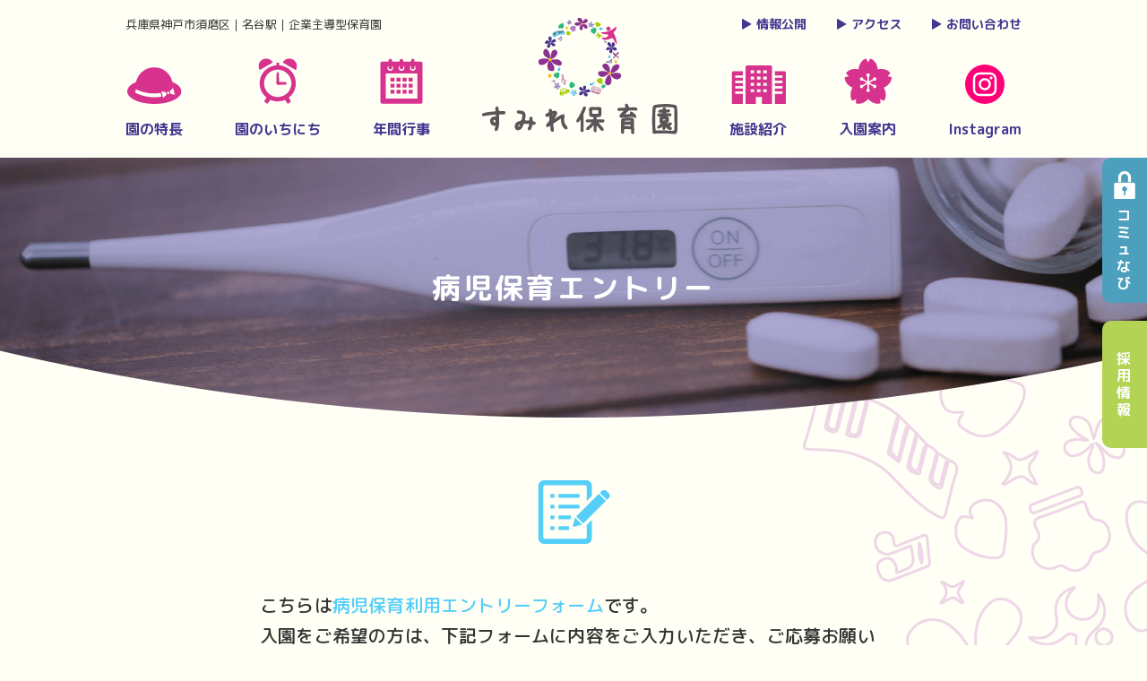

--- FILE ---
content_type: text/html; charset=UTF-8
request_url: https://sumire-nursery.com/hospital/entry/
body_size: 14255
content:

<!DOCTYPE html>
<html lang="ja">

<head>
    <meta charset="UTF-8">
    <!-- <meta name="viewport" content="width=device-width, initial-scale=1.0"> -->
    <meta http-equiv="X-UA-Compatible" content="ie=edge">
        <meta name="description" content="神戸市須磨区名谷駅から徒歩2分のところにある「すみれ保育園」の病児保育の利用登録ページです。ご利用前に必ずご登録ください。" />
        <meta property="og:url" content="https://sumire-nursery.com/entry" />
        <meta property="og:title" content="病児保育エントリー" />    
        <meta property="og:type" content="website">
        <meta property="og:description" content="神戸市須磨区名谷駅から徒歩2分のところにある「すみれ保育園」の病児保育の利用登録ページです。ご利用前に必ずご登録ください。" />
        <meta property="og:image" content="https://sumire-nursery.com/sumirewp/wp-content/themes/wp_sumire/dist/images/1x/sumire_ogp.jpg" />
    <meta property="og:site_name" content="企業主導型保育園 すみれ保育園" />
    <meta property="og:locale" content="ja_JP" />
    <meta name="format-detection" content="telephone=no">
    <link rel="shortcut icon" href="https://sumire-nursery.com/sumirewp/wp-content/themes/wp_sumire/favicon.ico"/>
    <!-- Global site tag (gtag.js) - Google Analytics -->
    <script async src="https://www.googletagmanager.com/gtag/js?id=UA-148992890-1"></script>
    <script>
      window.dataLayer = window.dataLayer || [];
      function gtag(){dataLayer.push(arguments);}
      gtag('js', new Date());

      gtag('config', 'UA-148992890-1');
    </script>
    <!-- タブレットサイズの画面幅固定用メタタグの出力 -->
    <script src="https://cdn.jsdelivr.net/npm/viewport-extra@1.0.3/dist/viewport-extra.min.js"></script>
    <script>
        var ua = navigator.userAgent

        // タブレット端末かどうか
        var sp = (ua.indexOf('iPhone') > 0 || ua.indexOf('Android') > 0 && ua.indexOf('Mobile') > 0)
        var tab = (!sp && (ua.indexOf('iPad') > 0 || ua.indexOf('Android') > 0))

        // タブレット端末でのみ、PC向けデザインの最小幅を、viewportの最小幅に設定
        if (tab) new ViewportExtra(1000)
    </script>
    <!-- タブレットサイズの画面幅固定用メタタグの出力 -->
    
    <title>病児保育エントリー | すみれ保育園｜神戸市須磨区名谷駅から徒歩2分！</title>
<meta name='robots' content='max-image-preview:large' />
	<style>img:is([sizes="auto" i], [sizes^="auto," i]) { contain-intrinsic-size: 3000px 1500px }</style>
	<script type="text/javascript">
/* <![CDATA[ */
window._wpemojiSettings = {"baseUrl":"https:\/\/s.w.org\/images\/core\/emoji\/16.0.1\/72x72\/","ext":".png","svgUrl":"https:\/\/s.w.org\/images\/core\/emoji\/16.0.1\/svg\/","svgExt":".svg","source":{"concatemoji":"https:\/\/sumire-nursery.com\/sumirewp\/wp-includes\/js\/wp-emoji-release.min.js?ver=6.8.3"}};
/*! This file is auto-generated */
!function(s,n){var o,i,e;function c(e){try{var t={supportTests:e,timestamp:(new Date).valueOf()};sessionStorage.setItem(o,JSON.stringify(t))}catch(e){}}function p(e,t,n){e.clearRect(0,0,e.canvas.width,e.canvas.height),e.fillText(t,0,0);var t=new Uint32Array(e.getImageData(0,0,e.canvas.width,e.canvas.height).data),a=(e.clearRect(0,0,e.canvas.width,e.canvas.height),e.fillText(n,0,0),new Uint32Array(e.getImageData(0,0,e.canvas.width,e.canvas.height).data));return t.every(function(e,t){return e===a[t]})}function u(e,t){e.clearRect(0,0,e.canvas.width,e.canvas.height),e.fillText(t,0,0);for(var n=e.getImageData(16,16,1,1),a=0;a<n.data.length;a++)if(0!==n.data[a])return!1;return!0}function f(e,t,n,a){switch(t){case"flag":return n(e,"\ud83c\udff3\ufe0f\u200d\u26a7\ufe0f","\ud83c\udff3\ufe0f\u200b\u26a7\ufe0f")?!1:!n(e,"\ud83c\udde8\ud83c\uddf6","\ud83c\udde8\u200b\ud83c\uddf6")&&!n(e,"\ud83c\udff4\udb40\udc67\udb40\udc62\udb40\udc65\udb40\udc6e\udb40\udc67\udb40\udc7f","\ud83c\udff4\u200b\udb40\udc67\u200b\udb40\udc62\u200b\udb40\udc65\u200b\udb40\udc6e\u200b\udb40\udc67\u200b\udb40\udc7f");case"emoji":return!a(e,"\ud83e\udedf")}return!1}function g(e,t,n,a){var r="undefined"!=typeof WorkerGlobalScope&&self instanceof WorkerGlobalScope?new OffscreenCanvas(300,150):s.createElement("canvas"),o=r.getContext("2d",{willReadFrequently:!0}),i=(o.textBaseline="top",o.font="600 32px Arial",{});return e.forEach(function(e){i[e]=t(o,e,n,a)}),i}function t(e){var t=s.createElement("script");t.src=e,t.defer=!0,s.head.appendChild(t)}"undefined"!=typeof Promise&&(o="wpEmojiSettingsSupports",i=["flag","emoji"],n.supports={everything:!0,everythingExceptFlag:!0},e=new Promise(function(e){s.addEventListener("DOMContentLoaded",e,{once:!0})}),new Promise(function(t){var n=function(){try{var e=JSON.parse(sessionStorage.getItem(o));if("object"==typeof e&&"number"==typeof e.timestamp&&(new Date).valueOf()<e.timestamp+604800&&"object"==typeof e.supportTests)return e.supportTests}catch(e){}return null}();if(!n){if("undefined"!=typeof Worker&&"undefined"!=typeof OffscreenCanvas&&"undefined"!=typeof URL&&URL.createObjectURL&&"undefined"!=typeof Blob)try{var e="postMessage("+g.toString()+"("+[JSON.stringify(i),f.toString(),p.toString(),u.toString()].join(",")+"));",a=new Blob([e],{type:"text/javascript"}),r=new Worker(URL.createObjectURL(a),{name:"wpTestEmojiSupports"});return void(r.onmessage=function(e){c(n=e.data),r.terminate(),t(n)})}catch(e){}c(n=g(i,f,p,u))}t(n)}).then(function(e){for(var t in e)n.supports[t]=e[t],n.supports.everything=n.supports.everything&&n.supports[t],"flag"!==t&&(n.supports.everythingExceptFlag=n.supports.everythingExceptFlag&&n.supports[t]);n.supports.everythingExceptFlag=n.supports.everythingExceptFlag&&!n.supports.flag,n.DOMReady=!1,n.readyCallback=function(){n.DOMReady=!0}}).then(function(){return e}).then(function(){var e;n.supports.everything||(n.readyCallback(),(e=n.source||{}).concatemoji?t(e.concatemoji):e.wpemoji&&e.twemoji&&(t(e.twemoji),t(e.wpemoji)))}))}((window,document),window._wpemojiSettings);
/* ]]> */
</script>
<link rel='stylesheet' id='eo-leaflet.js-css' href='https://sumire-nursery.com/sumirewp/wp-content/plugins/event-organiser/lib/leaflet/leaflet.min.css?ver=1.4.0' type='text/css' media='all' />
<style id='eo-leaflet.js-inline-css' type='text/css'>
.leaflet-popup-close-button{box-shadow:none!important;}
</style>
<link rel='stylesheet' id='mw-wp-form-css' href='https://sumire-nursery.com/sumirewp/wp-content/plugins/mw-wp-form/css/style.css?ver=6.8.3' type='text/css' media='all' />
<link rel='stylesheet' id='sbi_styles-css' href='https://sumire-nursery.com/sumirewp/wp-content/plugins/instagram-feed/css/sbi-styles.min.css?ver=6.10.0' type='text/css' media='all' />
<style id='wp-emoji-styles-inline-css' type='text/css'>

	img.wp-smiley, img.emoji {
		display: inline !important;
		border: none !important;
		box-shadow: none !important;
		height: 1em !important;
		width: 1em !important;
		margin: 0 0.07em !important;
		vertical-align: -0.1em !important;
		background: none !important;
		padding: 0 !important;
	}
</style>
<link rel='stylesheet' id='wp-block-library-css' href='https://sumire-nursery.com/sumirewp/wp-includes/css/dist/block-library/style.min.css?ver=6.8.3' type='text/css' media='all' />
<style id='classic-theme-styles-inline-css' type='text/css'>
/*! This file is auto-generated */
.wp-block-button__link{color:#fff;background-color:#32373c;border-radius:9999px;box-shadow:none;text-decoration:none;padding:calc(.667em + 2px) calc(1.333em + 2px);font-size:1.125em}.wp-block-file__button{background:#32373c;color:#fff;text-decoration:none}
</style>
<style id='global-styles-inline-css' type='text/css'>
:root{--wp--preset--aspect-ratio--square: 1;--wp--preset--aspect-ratio--4-3: 4/3;--wp--preset--aspect-ratio--3-4: 3/4;--wp--preset--aspect-ratio--3-2: 3/2;--wp--preset--aspect-ratio--2-3: 2/3;--wp--preset--aspect-ratio--16-9: 16/9;--wp--preset--aspect-ratio--9-16: 9/16;--wp--preset--color--black: #000000;--wp--preset--color--cyan-bluish-gray: #abb8c3;--wp--preset--color--white: #ffffff;--wp--preset--color--pale-pink: #f78da7;--wp--preset--color--vivid-red: #cf2e2e;--wp--preset--color--luminous-vivid-orange: #ff6900;--wp--preset--color--luminous-vivid-amber: #fcb900;--wp--preset--color--light-green-cyan: #7bdcb5;--wp--preset--color--vivid-green-cyan: #00d084;--wp--preset--color--pale-cyan-blue: #8ed1fc;--wp--preset--color--vivid-cyan-blue: #0693e3;--wp--preset--color--vivid-purple: #9b51e0;--wp--preset--gradient--vivid-cyan-blue-to-vivid-purple: linear-gradient(135deg,rgba(6,147,227,1) 0%,rgb(155,81,224) 100%);--wp--preset--gradient--light-green-cyan-to-vivid-green-cyan: linear-gradient(135deg,rgb(122,220,180) 0%,rgb(0,208,130) 100%);--wp--preset--gradient--luminous-vivid-amber-to-luminous-vivid-orange: linear-gradient(135deg,rgba(252,185,0,1) 0%,rgba(255,105,0,1) 100%);--wp--preset--gradient--luminous-vivid-orange-to-vivid-red: linear-gradient(135deg,rgba(255,105,0,1) 0%,rgb(207,46,46) 100%);--wp--preset--gradient--very-light-gray-to-cyan-bluish-gray: linear-gradient(135deg,rgb(238,238,238) 0%,rgb(169,184,195) 100%);--wp--preset--gradient--cool-to-warm-spectrum: linear-gradient(135deg,rgb(74,234,220) 0%,rgb(151,120,209) 20%,rgb(207,42,186) 40%,rgb(238,44,130) 60%,rgb(251,105,98) 80%,rgb(254,248,76) 100%);--wp--preset--gradient--blush-light-purple: linear-gradient(135deg,rgb(255,206,236) 0%,rgb(152,150,240) 100%);--wp--preset--gradient--blush-bordeaux: linear-gradient(135deg,rgb(254,205,165) 0%,rgb(254,45,45) 50%,rgb(107,0,62) 100%);--wp--preset--gradient--luminous-dusk: linear-gradient(135deg,rgb(255,203,112) 0%,rgb(199,81,192) 50%,rgb(65,88,208) 100%);--wp--preset--gradient--pale-ocean: linear-gradient(135deg,rgb(255,245,203) 0%,rgb(182,227,212) 50%,rgb(51,167,181) 100%);--wp--preset--gradient--electric-grass: linear-gradient(135deg,rgb(202,248,128) 0%,rgb(113,206,126) 100%);--wp--preset--gradient--midnight: linear-gradient(135deg,rgb(2,3,129) 0%,rgb(40,116,252) 100%);--wp--preset--font-size--small: 13px;--wp--preset--font-size--medium: 20px;--wp--preset--font-size--large: 36px;--wp--preset--font-size--x-large: 42px;--wp--preset--spacing--20: 0.44rem;--wp--preset--spacing--30: 0.67rem;--wp--preset--spacing--40: 1rem;--wp--preset--spacing--50: 1.5rem;--wp--preset--spacing--60: 2.25rem;--wp--preset--spacing--70: 3.38rem;--wp--preset--spacing--80: 5.06rem;--wp--preset--shadow--natural: 6px 6px 9px rgba(0, 0, 0, 0.2);--wp--preset--shadow--deep: 12px 12px 50px rgba(0, 0, 0, 0.4);--wp--preset--shadow--sharp: 6px 6px 0px rgba(0, 0, 0, 0.2);--wp--preset--shadow--outlined: 6px 6px 0px -3px rgba(255, 255, 255, 1), 6px 6px rgba(0, 0, 0, 1);--wp--preset--shadow--crisp: 6px 6px 0px rgba(0, 0, 0, 1);}:where(.is-layout-flex){gap: 0.5em;}:where(.is-layout-grid){gap: 0.5em;}body .is-layout-flex{display: flex;}.is-layout-flex{flex-wrap: wrap;align-items: center;}.is-layout-flex > :is(*, div){margin: 0;}body .is-layout-grid{display: grid;}.is-layout-grid > :is(*, div){margin: 0;}:where(.wp-block-columns.is-layout-flex){gap: 2em;}:where(.wp-block-columns.is-layout-grid){gap: 2em;}:where(.wp-block-post-template.is-layout-flex){gap: 1.25em;}:where(.wp-block-post-template.is-layout-grid){gap: 1.25em;}.has-black-color{color: var(--wp--preset--color--black) !important;}.has-cyan-bluish-gray-color{color: var(--wp--preset--color--cyan-bluish-gray) !important;}.has-white-color{color: var(--wp--preset--color--white) !important;}.has-pale-pink-color{color: var(--wp--preset--color--pale-pink) !important;}.has-vivid-red-color{color: var(--wp--preset--color--vivid-red) !important;}.has-luminous-vivid-orange-color{color: var(--wp--preset--color--luminous-vivid-orange) !important;}.has-luminous-vivid-amber-color{color: var(--wp--preset--color--luminous-vivid-amber) !important;}.has-light-green-cyan-color{color: var(--wp--preset--color--light-green-cyan) !important;}.has-vivid-green-cyan-color{color: var(--wp--preset--color--vivid-green-cyan) !important;}.has-pale-cyan-blue-color{color: var(--wp--preset--color--pale-cyan-blue) !important;}.has-vivid-cyan-blue-color{color: var(--wp--preset--color--vivid-cyan-blue) !important;}.has-vivid-purple-color{color: var(--wp--preset--color--vivid-purple) !important;}.has-black-background-color{background-color: var(--wp--preset--color--black) !important;}.has-cyan-bluish-gray-background-color{background-color: var(--wp--preset--color--cyan-bluish-gray) !important;}.has-white-background-color{background-color: var(--wp--preset--color--white) !important;}.has-pale-pink-background-color{background-color: var(--wp--preset--color--pale-pink) !important;}.has-vivid-red-background-color{background-color: var(--wp--preset--color--vivid-red) !important;}.has-luminous-vivid-orange-background-color{background-color: var(--wp--preset--color--luminous-vivid-orange) !important;}.has-luminous-vivid-amber-background-color{background-color: var(--wp--preset--color--luminous-vivid-amber) !important;}.has-light-green-cyan-background-color{background-color: var(--wp--preset--color--light-green-cyan) !important;}.has-vivid-green-cyan-background-color{background-color: var(--wp--preset--color--vivid-green-cyan) !important;}.has-pale-cyan-blue-background-color{background-color: var(--wp--preset--color--pale-cyan-blue) !important;}.has-vivid-cyan-blue-background-color{background-color: var(--wp--preset--color--vivid-cyan-blue) !important;}.has-vivid-purple-background-color{background-color: var(--wp--preset--color--vivid-purple) !important;}.has-black-border-color{border-color: var(--wp--preset--color--black) !important;}.has-cyan-bluish-gray-border-color{border-color: var(--wp--preset--color--cyan-bluish-gray) !important;}.has-white-border-color{border-color: var(--wp--preset--color--white) !important;}.has-pale-pink-border-color{border-color: var(--wp--preset--color--pale-pink) !important;}.has-vivid-red-border-color{border-color: var(--wp--preset--color--vivid-red) !important;}.has-luminous-vivid-orange-border-color{border-color: var(--wp--preset--color--luminous-vivid-orange) !important;}.has-luminous-vivid-amber-border-color{border-color: var(--wp--preset--color--luminous-vivid-amber) !important;}.has-light-green-cyan-border-color{border-color: var(--wp--preset--color--light-green-cyan) !important;}.has-vivid-green-cyan-border-color{border-color: var(--wp--preset--color--vivid-green-cyan) !important;}.has-pale-cyan-blue-border-color{border-color: var(--wp--preset--color--pale-cyan-blue) !important;}.has-vivid-cyan-blue-border-color{border-color: var(--wp--preset--color--vivid-cyan-blue) !important;}.has-vivid-purple-border-color{border-color: var(--wp--preset--color--vivid-purple) !important;}.has-vivid-cyan-blue-to-vivid-purple-gradient-background{background: var(--wp--preset--gradient--vivid-cyan-blue-to-vivid-purple) !important;}.has-light-green-cyan-to-vivid-green-cyan-gradient-background{background: var(--wp--preset--gradient--light-green-cyan-to-vivid-green-cyan) !important;}.has-luminous-vivid-amber-to-luminous-vivid-orange-gradient-background{background: var(--wp--preset--gradient--luminous-vivid-amber-to-luminous-vivid-orange) !important;}.has-luminous-vivid-orange-to-vivid-red-gradient-background{background: var(--wp--preset--gradient--luminous-vivid-orange-to-vivid-red) !important;}.has-very-light-gray-to-cyan-bluish-gray-gradient-background{background: var(--wp--preset--gradient--very-light-gray-to-cyan-bluish-gray) !important;}.has-cool-to-warm-spectrum-gradient-background{background: var(--wp--preset--gradient--cool-to-warm-spectrum) !important;}.has-blush-light-purple-gradient-background{background: var(--wp--preset--gradient--blush-light-purple) !important;}.has-blush-bordeaux-gradient-background{background: var(--wp--preset--gradient--blush-bordeaux) !important;}.has-luminous-dusk-gradient-background{background: var(--wp--preset--gradient--luminous-dusk) !important;}.has-pale-ocean-gradient-background{background: var(--wp--preset--gradient--pale-ocean) !important;}.has-electric-grass-gradient-background{background: var(--wp--preset--gradient--electric-grass) !important;}.has-midnight-gradient-background{background: var(--wp--preset--gradient--midnight) !important;}.has-small-font-size{font-size: var(--wp--preset--font-size--small) !important;}.has-medium-font-size{font-size: var(--wp--preset--font-size--medium) !important;}.has-large-font-size{font-size: var(--wp--preset--font-size--large) !important;}.has-x-large-font-size{font-size: var(--wp--preset--font-size--x-large) !important;}
:where(.wp-block-post-template.is-layout-flex){gap: 1.25em;}:where(.wp-block-post-template.is-layout-grid){gap: 1.25em;}
:where(.wp-block-columns.is-layout-flex){gap: 2em;}:where(.wp-block-columns.is-layout-grid){gap: 2em;}
:root :where(.wp-block-pullquote){font-size: 1.5em;line-height: 1.6;}
</style>
<link rel='stylesheet' id='theme-css-css' href='https://sumire-nursery.com/sumirewp/wp-content/themes/wp_sumire/style.css?ver=1.0' type='text/css' media='' />
<link rel='stylesheet' id='common-css-css' href='https://sumire-nursery.com/sumirewp/wp-content/themes/wp_sumire/dist/css/common.min.css?ver=1.0' type='text/css' media='' />
<link rel='stylesheet' id='animate-css-css' href='https://sumire-nursery.com/sumirewp/wp-content/themes/wp_sumire/dist/css/animate.css?ver=1.0' type='text/css' media='' />
<link rel='stylesheet' id='slicktheme-css-css' href='https://sumire-nursery.com/sumirewp/wp-content/themes/wp_sumire/dist/js/slick/slick-theme.css?ver=1.0' type='text/css' media='' />
<link rel='stylesheet' id='slick-css-css' href='https://sumire-nursery.com/sumirewp/wp-content/themes/wp_sumire/dist/js/slick/slick.css?ver=1.0' type='text/css' media='' />
<link rel='stylesheet' id='add-css-css' href='https://sumire-nursery.com/sumirewp/wp-content/themes/wp_sumire/dist/css/add-style.css?ver=1.3' type='text/css' media='' />
<link rel='stylesheet' id='fancybox-css-css' href='https://sumire-nursery.com/sumirewp/wp-content/themes/wp_sumire/dist/js/fancybox/jquery.fancybox.min.css?ver=1.0' type='text/css' media='' />
<!--n2css--><!--n2js--><script type="text/javascript" src="https://sumire-nursery.com/sumirewp/wp-includes/js/jquery/jquery.min.js?ver=3.7.1" id="jquery-core-js"></script>
<script type="text/javascript" src="https://sumire-nursery.com/sumirewp/wp-includes/js/jquery/jquery-migrate.min.js?ver=3.4.1" id="jquery-migrate-js"></script>
<link rel="https://api.w.org/" href="https://sumire-nursery.com/wp-json/" /><link rel="alternate" title="JSON" type="application/json" href="https://sumire-nursery.com/wp-json/wp/v2/pages/620" /><link rel="EditURI" type="application/rsd+xml" title="RSD" href="https://sumire-nursery.com/sumirewp/xmlrpc.php?rsd" />
<meta name="generator" content="WordPress 6.8.3" />
<link rel="canonical" href="https://sumire-nursery.com/hospital/entry/" />
<link rel='shortlink' href='https://sumire-nursery.com/?p=620' />
<link rel="alternate" title="oEmbed (JSON)" type="application/json+oembed" href="https://sumire-nursery.com/wp-json/oembed/1.0/embed?url=https%3A%2F%2Fsumire-nursery.com%2Fhospital%2Fentry%2F" />
<link rel="alternate" title="oEmbed (XML)" type="text/xml+oembed" href="https://sumire-nursery.com/wp-json/oembed/1.0/embed?url=https%3A%2F%2Fsumire-nursery.com%2Fhospital%2Fentry%2F&#038;format=xml" />
</head>

<body class="wp-singular page-template page-template-page-form-new page-template-page-form-new-php page page-id-620 page-parent page-child parent-pageid-496 wp-theme-wp_sumire entry">

<header class="header-common">
    <div class="site-width">
    <div class="header-info global-nav-pc flex">
        <p class="header-sub-copy">兵庫県神戸市須磨区｜名谷駅｜企業主導型保育園</p>
        <ul class="header-sub-nav flex">
            <li><a href="https://sumire-nursery.com/disclosure"><span>▶︎</span> 情報公開</a></li>
                        <li><a href="https://sumire-nursery.com/#access"><span>▶︎</span> アクセス</a></li>
                        <li><a href="https://sumire-nursery.com/contact"><span>▶︎</span> お問い合わせ</a></li>
        </ul>
    </div><!-- /.header-info -->
    <nav class="global-nav-pc gnav">
                    <ul class="flex">
            <li><a href="https://sumire-nursery.com/#feature"><img src="https://sumire-nursery.com/sumirewp/wp-content/themes/wp_sumire/dist/images/1x/ico-gnav01.png" srcset="https://sumire-nursery.com/sumirewp/wp-content/themes/wp_sumire/dist/images/1x/ico-gnav01.png 1x,https://sumire-nursery.com/sumirewp/wp-content/themes/wp_sumire/dist/images/2x/ico-gnav01@2x.png 2x" alt="園の特長"><br>園の特長</a></li>
            <li><a href="https://sumire-nursery.com/#schedule"><img src="https://sumire-nursery.com/sumirewp/wp-content/themes/wp_sumire/dist/images/1x/ico-gnav02.png" srcset="https://sumire-nursery.com/sumirewp/wp-content/themes/wp_sumire/dist/images/1x/ico-gnav02.png 1x,https://sumire-nursery.com/sumirewp/wp-content/themes/wp_sumire/dist/images/2x/ico-gnav02@2x.png 2x" alt="園のいちにち"><br>園のいちにち</a></li>
            <li><a href="https://sumire-nursery.com/#events"><img src="https://sumire-nursery.com/sumirewp/wp-content/themes/wp_sumire/dist/images/1x/ico-gnav03.png" srcset="https://sumire-nursery.com/sumirewp/wp-content/themes/wp_sumire/dist/images/1x/ico-gnav03.png 1x,https://sumire-nursery.com/sumirewp/wp-content/themes/wp_sumire/dist/images/2x/ico-gnav03@2x.png 2x" alt="年間行事"><br>年間行事</a></li>
            <li><p class="header-logo"><a href="https://sumire-nursery.com/"><img src="https://sumire-nursery.com/sumirewp/wp-content/themes/wp_sumire/dist/images/1x/logo-header-common.png" srcset="https://sumire-nursery.com/sumirewp/wp-content/themes/wp_sumire/dist/images/1x/logo-header-common.png 1x,https://sumire-nursery.com/sumirewp/wp-content/themes/wp_sumire/dist/images/2x/logo-header-common@2x.png 2x" alt="神戸市営地下鉄名谷駅企業主導型保育園すみれ保育園"></a></p></li>
            <li><a href="https://sumire-nursery.com/#facility"><img src="https://sumire-nursery.com/sumirewp/wp-content/themes/wp_sumire/dist/images/1x/ico-gnav04.png" srcset="https://sumire-nursery.com/sumirewp/wp-content/themes/wp_sumire/dist/images/1x/ico-gnav04.png 1x,https://sumire-nursery.com/sumirewp/wp-content/themes/wp_sumire/dist/images/2x/ico-gnav04@2x.png 2x" alt="施設紹介"><br>施設紹介</a></li>
            <li><a href="https://sumire-nursery.com/information"><img src="https://sumire-nursery.com/sumirewp/wp-content/themes/wp_sumire/dist/images/1x/ico-gnav05.png" srcset="https://sumire-nursery.com/sumirewp/wp-content/themes/wp_sumire/dist/images/1x/ico-gnav05.png 1x,https://sumire-nursery.com/sumirewp/wp-content/themes/wp_sumire/dist/images/2x/ico-gnav05@2x.png 2x" alt="入園案内"><br>入園案内</a></li>
            <!-- <li style="width:65px;"></li> -->
            <li>
              <a href="https://www.instagram.com/sumire_nursery/" target="_blank">
                <svg width="44" height="44" viewBox="0 0 44 44" fill="none" xmlns="http://www.w3.org/2000/svg">
                <circle cx="22" cy="22" r="22" fill="#FF0076"/>
                  <path d="M22 15.1328C20.6526 15.1329 19.3354 15.5325 18.2151 16.2811C17.0948 17.0297 16.2216 18.0938 15.706 19.3386C15.1904 20.5835 15.0555 21.9533 15.3184 23.2749C15.5813 24.5964 16.2302 25.8103 17.183 26.7631C18.1358 27.7158 19.3497 28.3646 20.6713 28.6275C21.9928 28.8903 23.3626 28.7554 24.6075 28.2398C25.8523 27.7241 26.9163 26.8509 27.6649 25.7305C28.4135 24.6102 28.8131 23.293 28.8131 21.9456C28.8096 20.1398 28.0907 18.4089 26.8137 17.132C25.5368 15.8551 23.8059 15.1362 22 15.1328ZM22 26.3103C21.1368 26.3103 20.2931 26.0542 19.5754 25.5747C18.8577 25.0951 18.2983 24.4134 17.968 23.6159C17.6377 22.8185 17.5513 21.9409 17.7197 21.0943C17.8881 20.2477 18.3038 19.4701 18.9142 18.8597C19.5245 18.2494 20.3022 17.8337 21.1488 17.6653C21.9954 17.4969 22.8729 17.5833 23.6704 17.9136C24.4679 18.2439 25.1495 18.8032 25.6291 19.5209C26.1087 20.2386 26.3647 21.0824 26.3647 21.9456C26.3596 23.1016 25.8981 24.2088 25.0807 25.0262C24.2632 25.8437 23.156 26.3052 22 26.3103Z" fill="white"/>
                  <path d="M29.0788 16.5169C29.9313 16.5169 30.6224 15.8258 30.6224 14.9733C30.6224 14.1208 29.9313 13.4297 29.0788 13.4297C28.2263 13.4297 27.5352 14.1208 27.5352 14.9733C27.5352 15.8258 28.2263 16.5169 29.0788 16.5169Z" fill="white"/>
                  <path d="M33.0706 10.983C31.687 9.54605 29.7176 8.80078 27.482 8.80078H16.5176C11.887 8.80078 8.7998 11.888 8.7998 16.5186V27.4299C8.7998 29.7186 9.54508 31.688 11.0354 33.1252C12.4726 34.5091 14.3882 35.201 16.5709 35.201H27.429C29.7176 35.201 31.6337 34.4558 33.0176 33.1252C34.4548 31.7413 35.1998 29.7724 35.1998 27.4833V16.5186C35.1998 14.283 34.4545 12.3669 33.0706 10.983ZM32.8579 27.483C32.8579 29.133 32.2723 30.4636 31.3143 31.3686C30.3562 32.2735 29.0256 32.7524 27.4287 32.7524H16.5706C14.974 32.7524 13.6431 32.2733 12.6851 31.3686C11.727 30.4105 11.2479 29.0799 11.2479 27.4299V16.5186C11.2479 14.9219 11.727 13.5911 12.6851 12.633C13.5898 11.7283 14.9737 11.2491 16.5706 11.2491H27.5354C29.132 11.2491 30.4629 11.7283 31.4209 12.6863C32.3759 13.7308 32.8908 15.1037 32.8581 16.5186L32.8579 27.483Z" fill="white"/>
                </svg>
                <br>Instagram
              </a>
            </li>
        </ul>
            </nav>
    </div>
    <div class="global-nav-sp">
        <div class="sp-nav-area">
            <ul class="sp-nav-btn flex">
                <li class="logo-btn"><a href="https://sumire-nursery.com/"><img src="https://sumire-nursery.com/sumirewp/wp-content/themes/wp_sumire/dist/images/1x/logo-header-common.png" srcset="https://sumire-nursery.com/sumirewp/wp-content/themes/wp_sumire/dist/images/1x/logo-header-common.png 1x,https://sumire-nursery.com/sumirewp/wp-content/themes/wp_sumire/dist/images/2x/logo-header-common@2x.png 2x" alt="すみれ保育園トップページへ"></a></li>
                <li class="sns-btn">
                  <a href="https://www.instagram.com/sumire_nursery/" target="_blank">
                    <svg width="32" height="32" viewBox="0 0 32 32" fill="none" xmlns="http://www.w3.org/2000/svg">
                      <circle cx="16" cy="16" r="16" fill="#FF0076"/>
                      <path d="M15.9995 11.0078C15.0195 11.0079 14.0616 11.2985 13.2468 11.8429C12.432 12.3874 11.797 13.1612 11.422 14.0666C11.047 14.972 10.9489 15.9682 11.1402 16.9293C11.3314 17.8904 11.8033 18.7733 12.4962 19.4662C13.1891 20.1591 14.072 20.631 15.0331 20.8221C15.9942 21.0133 16.9905 20.9152 17.8958 20.5401C18.8012 20.1651 19.575 19.5301 20.1194 18.7153C20.6638 17.9005 20.9544 16.9425 20.9544 15.9626C20.9519 14.6492 20.429 13.3904 19.5003 12.4618C18.5717 11.5331 17.3128 11.0103 15.9995 11.0078ZM15.9995 19.1369C15.3717 19.1369 14.7581 18.9507 14.2361 18.6019C13.7141 18.2531 13.3073 17.7574 13.0671 17.1774C12.8269 16.5974 12.7641 15.9592 12.8865 15.3435C13.009 14.7278 13.3113 14.1622 13.7552 13.7183C14.1991 13.2744 14.7647 12.9721 15.3804 12.8496C15.9961 12.7271 16.6343 12.79 17.2143 13.0302C17.7943 13.2704 18.29 13.6772 18.6388 14.1992C18.9876 14.7211 19.1738 15.3348 19.1738 15.9626C19.1701 16.8033 18.8344 17.6085 18.2399 18.203C17.6455 18.7975 16.8402 19.1332 15.9995 19.1369Z" fill="white"/>
                      <path d="M21.148 12.0128C21.768 12.0128 22.2706 11.5102 22.2706 10.8902C22.2706 10.2702 21.768 9.76758 21.148 9.76758C20.528 9.76758 20.0254 10.2702 20.0254 10.8902C20.0254 11.5102 20.528 12.0128 21.148 12.0128Z" fill="white"/>
                      <path d="M24.0519 7.98551C23.0456 6.94045 21.6133 6.39844 19.9875 6.39844H12.0133C8.64564 6.39844 6.40039 8.64369 6.40039 12.0114V19.9469C6.40039 21.6114 6.94241 23.0437 8.02625 24.0889C9.07149 25.0954 10.4646 25.5986 12.0521 25.5986H19.9489C21.6133 25.5986 23.0069 25.0566 24.0133 24.0889C25.0586 23.0825 25.6004 21.6505 25.6004 19.9857V12.0114C25.6004 10.3855 25.0584 8.99197 24.0519 7.98551ZM23.8972 19.9855C23.8972 21.1855 23.4713 22.1532 22.7745 22.8114C22.0778 23.4695 21.1101 23.8178 19.9487 23.8178H12.0519C10.8907 23.8178 9.92282 23.4693 9.22605 22.8114C8.52929 22.1146 8.18081 21.1469 8.18081 19.9469V12.0114C8.18081 10.8501 8.52929 9.88228 9.22605 9.18551C9.88404 8.52753 10.8905 8.17905 12.0519 8.17905H20.0262C21.1875 8.17905 22.1553 8.52753 22.8521 9.22429C23.5467 9.98391 23.9211 10.9824 23.8973 12.0114L23.8972 19.9855Z" fill="white"/>
                    </svg>                    
                  </a>
                </li>
                <li class="recruit-btn"><a href="https://sumire-nursery.com/recruit">採用<br>情報</a></li>
                              <li class="codmon-btn comunavi-btn"><a href="//www.tecraft.jp/navi/" target=_blank rel="noopener noreferrer"><img src="https://sumire-nursery.com/sumirewp/wp-content/themes/wp_sumire/dist/images/1x/ico-nav-key.png" srcset="https://sumire-nursery.com/sumirewp/wp-content/themes/wp_sumire/dist/images/1x/ico-nav-key.png 1x,https://sumire-nursery.com/sumirewp/wp-content/themes/wp_sumire/dist/images/2x/ico-nav-key@2x.png 2x" alt="コミュなび外部サイトへ"><br>コミュ<br>なび</a></li>
                    </ul>
        </div>
        <div id="nav-toggle">
            <div>
                <span></span>
                <span></span>
                <span></span>
            </div>
            <p class="toggle-txt">Menu</p>
        </div>
             
        <div id="gloval-nav">
                    <nav>
        <ul class="bb-dot">
            <li><a href="https://sumire-nursery.com//"><span class="ico-nav-area"><img class="pc-only" src="https://sumire-nursery.com/sumirewp/wp-content/themes/wp_sumire/dist/images/1x/ico-gnav00.png" srcset="https://sumire-nursery.com/sumirewp/wp-content/themes/wp_sumire/dist/images/1x/ico-gnav00.png 1x,https://sumire-nursery.com/sumirewp/wp-content/themes/wp_sumire/dist/images/2x/ico-gnav00@2x.png 2x" alt="すみれ保育園トップページ"><img class="sp-only" src="https://sumire-nursery.com/sumirewp/wp-content/themes/wp_sumire/dist/images/1x/ico-sp-gnav00.png" srcset="https://sumire-nursery.com/sumirewp/wp-content/themes/wp_sumire/dist/images/1x/ico-sp-gnav00.png 1x,https://sumire-nursery.com/sumirewp/wp-content/themes/wp_sumire/dist/images/2x/ico-sp-gnav00@2x.png 2x" alt="ホーム"></span><br>ホーム</a></li>
            <li><a href="https://sumire-nursery.com//#feature"><span class="ico-nav-area"><img class="pc-only" src="https://sumire-nursery.com/sumirewp/wp-content/themes/wp_sumire/dist/images/1x/ico-gnav01.png" srcset="https://sumire-nursery.com/sumirewp/wp-content/themes/wp_sumire/dist/images/1x/ico-gnav01.png 1x,https://sumire-nursery.com/sumirewp/wp-content/themes/wp_sumire/dist/images/2x/ico-gnav01@2x.png 2x" alt="園の特長"><img class="sp-only" src="https://sumire-nursery.com/sumirewp/wp-content/themes/wp_sumire/dist/images/1x/ico-sp-gnav01.png" srcset="https://sumire-nursery.com/sumirewp/wp-content/themes/wp_sumire/dist/images/1x/ico-sp-gnav01.png 1x,https://sumire-nursery.com/sumirewp/wp-content/themes/wp_sumire/dist/images/2x/ico-sp-gnav01@2x.png 2x" alt="園の特長"></span><br>園の特長</a></li>
            <li><a href="https://sumire-nursery.com//#schedule"><span class="ico-nav-area"><img class="pc-only" src="https://sumire-nursery.com/sumirewp/wp-content/themes/wp_sumire/dist/images/1x/ico-gnav02.png" srcset="https://sumire-nursery.com/sumirewp/wp-content/themes/wp_sumire/dist/images/1x/ico-gnav02.png 1x,https://sumire-nursery.com/sumirewp/wp-content/themes/wp_sumire/dist/images/2x/ico-gnav02@2x.png 2x" alt="園のいちにち"><img class="sp-only" src="https://sumire-nursery.com/sumirewp/wp-content/themes/wp_sumire/dist/images/1x/ico-sp-gnav02.png" srcset="https://sumire-nursery.com/sumirewp/wp-content/themes/wp_sumire/dist/images/1x/ico-sp-gnav02.png 1x,https://sumire-nursery.com/sumirewp/wp-content/themes/wp_sumire/dist/images/2x/ico-sp-gnav02@2x.png 2x" alt="園のいちにち"></span><br>園のいちにち</a></li>
            <li><a href="https://sumire-nursery.com//#events"><span class="ico-nav-area"><img class="pc-only" src="https://sumire-nursery.com/sumirewp/wp-content/themes/wp_sumire/dist/images/1x/ico-gnav03.png" srcset="https://sumire-nursery.com/sumirewp/wp-content/themes/wp_sumire/dist/images/1x/ico-gnav03.png 1x,https://sumire-nursery.com/sumirewp/wp-content/themes/wp_sumire/dist/images/2x/ico-gnav03@2x.png 2x" alt="年間行事"><img class="sp-only" src="https://sumire-nursery.com/sumirewp/wp-content/themes/wp_sumire/dist/images/1x/ico-sp-gnav03.png" srcset="https://sumire-nursery.com/sumirewp/wp-content/themes/wp_sumire/dist/images/1x/ico-sp-gnav03.png 1x,https://sumire-nursery.com/sumirewp/wp-content/themes/wp_sumire/dist/images/2x/ico-sp-gnav03@2x.png 2x" alt="年間行事"></span><br>年間行事</a></li>
            <li><a href="https://sumire-nursery.com//#facility"><span class="ico-nav-area"><img class="pc-only" src="https://sumire-nursery.com/sumirewp/wp-content/themes/wp_sumire/dist/images/1x/ico-gnav04.png" srcset="https://sumire-nursery.com/sumirewp/wp-content/themes/wp_sumire/dist/images/1x/ico-gnav04.png 1x,https://sumire-nursery.com/sumirewp/wp-content/themes/wp_sumire/dist/images/2x/ico-gnav04@2x.png 2x" alt="施設紹介"><img class="sp-only" src="https://sumire-nursery.com/sumirewp/wp-content/themes/wp_sumire/dist/images/1x/ico-sp-gnav04.png" srcset="https://sumire-nursery.com/sumirewp/wp-content/themes/wp_sumire/dist/images/1x/ico-sp-gnav04.png 1x,https://sumire-nursery.com/sumirewp/wp-content/themes/wp_sumire/dist/images/2x/ico-sp-gnav04@2x.png 2x" alt="施設紹介"></span><br>施設紹介</a></li>
            <li><a href="https://sumire-nursery.com/information"><span class="ico-nav-area"><img class="pc-only" src="https://sumire-nursery.com/sumirewp/wp-content/themes/wp_sumire/dist/images/1x/ico-gnav05.png" srcset="https://sumire-nursery.com/sumirewp/wp-content/themes/wp_sumire/dist/images/1x/ico-gnav05.png 1x,https://sumire-nursery.com/sumirewp/wp-content/themes/wp_sumire/dist/images/2x/ico-gnav05@2x.png 2x" alt="入園案内"><img class="sp-only" src="https://sumire-nursery.com/sumirewp/wp-content/themes/wp_sumire/dist/images/1x/ico-sp-gnav05.png" srcset="https://sumire-nursery.com/sumirewp/wp-content/themes/wp_sumire/dist/images/1x/ico-sp-gnav05.png 1x,https://sumire-nursery.com/sumirewp/wp-content/themes/wp_sumire/dist/images/2x/ico-sp-gnav05@2x.png 2x" alt="入園案内"></span><br>入園案内</a></li>
            <li><a href="https://sumire-nursery.com/hospital"><span class="ico-nav-area"><img class="pc-only" src="https://sumire-nursery.com/sumirewp/wp-content/themes/wp_sumire/dist/images/1x/ico-gnav06.png" srcset="https://sumire-nursery.com/sumirewp/wp-content/themes/wp_sumire/dist/images/1x/ico-gnav06.png 1x,https://sumire-nursery.com/sumirewp/wp-content/themes/wp_sumire/dist/images/2x/ico-gnav06@2x.png 2x" alt="病児保育"><img class="sp-only" src="https://sumire-nursery.com/sumirewp/wp-content/themes/wp_sumire/dist/images/1x/ico-sp-gnav06.png" srcset="https://sumire-nursery.com/sumirewp/wp-content/themes/wp_sumire/dist/images/1x/ico-sp-gnav06.png 1x,https://sumire-nursery.com/sumirewp/wp-content/themes/wp_sumire/dist/images/2x/ico-sp-gnav06@2x.png 2x" alt="病児保育"></span><br>病児保育</a></li>
            <li>
                <ul class="toggle-nav cf">
                    <li><a href="https://sumire-nursery.com/news"><span>▶︎</span> お知らせ</a></li>
                    <li><a href="https://sumire-nursery.com//#access"><span>▶︎</span> アクセス</a></li>
                    <li><a href="https://sumire-nursery.com/disclosure"><span>▶︎</span> 情報公開</a></li>
                    <li><a href="https://sumire-nursery.com/contact"><span>▶︎</span> お問い合わせ</a></li>
                    <li><a href="https://sumire-nursery.com/privacypolicy"><span>▶︎</span> プライバシーポリシー</a></li>
                </ul>
            </li>
        </ul>
            </nav>
                <a href="https://sumire-nursery.com/hospital-nursery/" target="_blank" class="hospital-nursery-bnr">
          <img src="https://sumire-nursery.com/sumirewp/wp-content/themes/wp_sumire/dist/images/1x/bnr-hospital-nursery.png?v2" srcset="https://sumire-nursery.com/sumirewp/wp-content/themes/wp_sumire/dist/images/1x/bnr-hospital-nursery.png?v2 1x,https://sumire-nursery.com/sumirewp/wp-content/themes/wp_sumire/dist/images/2x/bnr-hospital-nursery@2x.png?v2 2x"
            alt="伊川谷すみれ保育園（伊川谷病院 院内保育園）詳しくはこちら">
        </a>

        <button id="nav-toggle-btn" class="button--round-color button-common"><span class="close-btn">メニューを閉じる</span></button>
        </div>
    </div><!-- /.global-nav-sp -->
    <div class="side-fix-nav">
        <ul class="side-nav">
                    <li><a href="//www.tecraft.jp/navi/" target=_blank rel="noopener noreferrer">コミ<br>ュなび</a></li>
                            <li><a href="https://sumire-nursery.com/recruit">採用情報</a></li>
                </ul>
    </div>
</header>

<main class="main">
        <div id="startPoint" class="keyvisual-area">
                    <div class="lower-head-title-area">
                        <h1 class="lower-head-title">病児保育エントリー</h1>
            </div>
                <div class="head-image-cover">
            <img src="https://sumire-nursery.com/sumirewp/wp-content/themes/wp_sumire/dist/images/1x/img_left.png" alt="" id="left">
            <img src="https://sumire-nursery.com/sumirewp/wp-content/themes/wp_sumire/dist/images/1x/img_right.png" alt="" id="right">
        </div>
        
          </div><!-- /.keyvisual-area --><section class="section01">
<div class="site-width section01--wrapper">
		
<img decoding="async" class="lower-section--image wow fadeInUp" src="https://sumire-nursery.com/sumirewp/wp-content/themes/wp_sumire/dist/images/1x/icon-document-blue.png" srcset="https://sumire-nursery.com/sumirewp/wp-content/themes/wp_sumire/dist/images/1x/icon-document-blue.png 1x,https://sumire-nursery.com/sumirewp/wp-content/themes/wp_sumire/dist/images/2x/icon-document-blue@2x.png 2x" alt="フォームイメージ">
<p class="outline-text-area outline-narrow wow fadeInUp">こちらは<span class="color-blue">病児保育利用エントリーフォーム</span>です。<br>
  入園をご希望の方は、下記フォームに内容をご入力いただき、ご応募お願いいたします。後ほど担当者より、メールまたはお電話で折り返しご連絡させて頂きます。（<span class="color_purple">＊</span>の項目は必須入力となります）<br>
    尚、病児保育に関するご質問等につきましては、お問い合わせフォームよりお問い合わせください。</p>
<button class="button--round-color button-common-m mb80"><a class="green" href="https://sumire-nursery.com/contact">お問い合わせは<br class="sp-show">こちら</a></button>

<div class="common-contents-area wow fadeInUp">
  <h2 class="heading_xl wow fadeInUp">ご入力</h2>
<div id="mw_wp_form_mw-wp-form-628" class="mw_wp_form mw_wp_form_input  ">
					<form method="post" action="" enctype="multipart/form-data"><table class="table_form">
<tbody>
<tr>
<th>お名前<span class="color_purple">＊</span></th>
<td>
<input type="text" name="uname" class="form-input__wide" size="60" value="" />
</td>
</tr>
<tr>
<th>お名前フリガナ<span class="color_purple">＊</span></th>
<td>
<input type="text" name="uname_kana" class="form-input__wide" size="60" value="" />
</td>
</tr>
<tr>
<th>お勤め先名<span class="color_purple">＊</span></th>
<td>
<input type="text" name="u_company" class="form-input__wide" size="60" value="" />
</td>
</tr>
<tr>
<th>お勤め先住所<span class="color_purple">＊</span></th>
<td>
<input type="text" name="company_add" class="form-input__wide" size="60" value="" />
</td>
</tr>
<tr>
<th>お子様のお名前<span class="color_purple">＊</span></th>
<td>
<input type="text" name="cname" class="form-input__wide" size="60" value="" />
</td>
</tr>
<tr>
<th>お子様のお名前フリガナ<span class="color_purple">＊</span></th>
<td>
<input type="text" name="cname_kana" class="form-input__wide" size="60" value="" />
</td>
</tr>
<tr>
<th>お子様の生年月日<span class="color_purple">＊</span></th>
<td>
<input type="text" name="birth_y" class="form-input__middle" size="60" value="" />
年
<select name="birth_m" class="form-input__narrow">
			<option value="1" >
			1		</option>
			<option value="2" >
			2		</option>
			<option value="3" >
			3		</option>
			<option value="4" >
			4		</option>
			<option value="5" >
			5		</option>
			<option value="6" >
			6		</option>
			<option value="7" >
			7		</option>
			<option value="8" >
			8		</option>
			<option value="9" >
			9		</option>
			<option value="10" >
			10		</option>
			<option value="11" >
			11		</option>
			<option value="12" >
			12		</option>
	</select>

<input type="hidden" name="__children[birth_m][]" value="{&quot;1&quot;:&quot;1&quot;,&quot;2&quot;:&quot;2&quot;,&quot;3&quot;:&quot;3&quot;,&quot;4&quot;:&quot;4&quot;,&quot;5&quot;:&quot;5&quot;,&quot;6&quot;:&quot;6&quot;,&quot;7&quot;:&quot;7&quot;,&quot;8&quot;:&quot;8&quot;,&quot;9&quot;:&quot;9&quot;,&quot;10&quot;:&quot;10&quot;,&quot;11&quot;:&quot;11&quot;,&quot;12&quot;:&quot;12&quot;}" />
月
<select name="birth_d" class="form-input__narrow">
			<option value="1" >
			1		</option>
			<option value="2" >
			2		</option>
			<option value="3" >
			3		</option>
			<option value="4" >
			4		</option>
			<option value="5" >
			5		</option>
			<option value="6" >
			6		</option>
			<option value="7" >
			7		</option>
			<option value="8" >
			8		</option>
			<option value="9" >
			9		</option>
			<option value="10" >
			10		</option>
			<option value="11" >
			11		</option>
			<option value="12" >
			12		</option>
			<option value="13" >
			13		</option>
			<option value="14" >
			14		</option>
			<option value="15" >
			15		</option>
			<option value="16" >
			16		</option>
			<option value="17" >
			17		</option>
			<option value="18" >
			18		</option>
			<option value="19" >
			19		</option>
			<option value="20" >
			20		</option>
			<option value="21" >
			21		</option>
			<option value="22" >
			22		</option>
			<option value="23" >
			23		</option>
			<option value="24" >
			24		</option>
			<option value="25" >
			25		</option>
			<option value="26" >
			26		</option>
			<option value="27" >
			27		</option>
			<option value="28" >
			28		</option>
			<option value="29" >
			29		</option>
			<option value="30" >
			30		</option>
			<option value="31" >
			31		</option>
	</select>

<input type="hidden" name="__children[birth_d][]" value="{&quot;1&quot;:&quot;1&quot;,&quot;2&quot;:&quot;2&quot;,&quot;3&quot;:&quot;3&quot;,&quot;4&quot;:&quot;4&quot;,&quot;5&quot;:&quot;5&quot;,&quot;6&quot;:&quot;6&quot;,&quot;7&quot;:&quot;7&quot;,&quot;8&quot;:&quot;8&quot;,&quot;9&quot;:&quot;9&quot;,&quot;10&quot;:&quot;10&quot;,&quot;11&quot;:&quot;11&quot;,&quot;12&quot;:&quot;12&quot;,&quot;13&quot;:&quot;13&quot;,&quot;14&quot;:&quot;14&quot;,&quot;15&quot;:&quot;15&quot;,&quot;16&quot;:&quot;16&quot;,&quot;17&quot;:&quot;17&quot;,&quot;18&quot;:&quot;18&quot;,&quot;19&quot;:&quot;19&quot;,&quot;20&quot;:&quot;20&quot;,&quot;21&quot;:&quot;21&quot;,&quot;22&quot;:&quot;22&quot;,&quot;23&quot;:&quot;23&quot;,&quot;24&quot;:&quot;24&quot;,&quot;25&quot;:&quot;25&quot;,&quot;26&quot;:&quot;26&quot;,&quot;27&quot;:&quot;27&quot;,&quot;28&quot;:&quot;28&quot;,&quot;29&quot;:&quot;29&quot;,&quot;30&quot;:&quot;30&quot;,&quot;31&quot;:&quot;31&quot;}" />
日</td>
</tr>
<tr>
<th>お子様の性別<span class="color_purple">＊</span></th>
<td>	<span class="mwform-radio-field horizontal-item">
		<label >
			<input type="radio" name="gender" value="男性" class="radio" />
			<span class="mwform-radio-field-text">男性</span>
		</label>
	</span>
	<span class="mwform-radio-field horizontal-item">
		<label >
			<input type="radio" name="gender" value="女性" class="radio" />
			<span class="mwform-radio-field-text">女性</span>
		</label>
	</span>

<input type="hidden" name="__children[gender][]" value="{&quot;\u7537\u6027&quot;:&quot;\u7537\u6027&quot;,&quot;\u5973\u6027&quot;:&quot;\u5973\u6027&quot;}" />
</td>
</tr>
<tr>
<th>郵便番号<span class="color_purple">＊</span></th>
<td>
<input type="text" name="post_num01" class="form-input__middle" size="60" value="" />
ー
<input type="text" name="post_num02" class="form-input__middle" size="60" value="" />
</td>
</tr>
<tr>
<th>住所<span class="color_purple">＊</span></th>
<td>
<input type="text" name="u_add" class="form-input__wide" size="60" value="" />
</td>
</tr>
<tr>
<th>電話番号<span class="color_purple">＊</span></th>
<td>
<input type="text" name="u_phone" class="form-input__wide" size="60" value="" />
</td>
</tr>
<tr>
<th>メールアドレス<span class="color_purple">＊</span></th>
<td>
<input type="text" name="u_email01" class="form-input__wide" size="60" value="" />
</td>
</tr>
<tr>
<th>メールアドレス（確認用）<span class="color_purple">＊</span></th>
<td>
<input type="text" name="u_email02" class="form-input__wide" size="60" value="" />
</td>
</tr>
<tr>
<th>お問い合わせ内容<span class="color_purple">＊</span></th>
<td>
<textarea name="c_content" cols="50" rows="5" ></textarea>
</td>
</tr>
<tr>
<th>備考</th>
<td>
<textarea name="u_bikou" cols="50" rows="5" ></textarea>
</td>
</tr>
</tbody>
</table>
<div class="detail-area detail-stripe-blue">
<h3 class="heading_c">応募前にご確認ください</h3>
<dl class="memo-list">
<dt>●個人情報の取り扱いについて</dt>
<dd>ご提供いただいた個人情報は、選考及び結果等の通知・連絡のために利用いたします。<br />
それ以外の利用目的または法令等に基づく要請の範囲を超えた利用はいたしません。<br />
※すみれ保育園の個人情報取扱い方針につきましては、<a href="https://sumire-nursery.com/privacypolicy">プライバシーポリシー</a>をご覧ください。</dd>
<dt>●確認メールが届かない方へ</dt>
<dd>応募完了後、ご入力いただいたメールアドレスに、確認メールを送付（自動返信）いたします。<br />
お客様が迷惑メール対策等でドメイン指定受信を設定されている場合、メールが正しく届かないことがございます。<br />
あらかじめ【sumire-eic&#064;titan.ocn.ne.jp】からのメールを受信できるよう設定お願いいたします。</dd>
</dl>
</div>
<p class="button-area">
<input type="submit" name="submitConfirm" value="送信内容を確認する" class="button-submit-common"/>
</p>
<input type="hidden" name="mw-wp-form-form-id" value="628" /><input type="hidden" name="mw_wp_form_token" value="15ad9fbda9de3f81909530242d9fd562ce31ef86e01eede2ec1ddbee7c5cea6e" /></form>
				<!-- end .mw_wp_form --></div>
</div><!-- /.common-contents-area -->

	</div><!-- ./section01--wrapper -->
</section>

</main>

<footer id="fixPoint" class="footer">
<div class="footer-nav">
<div class="wide-width flex">
<p class="footer-logo"><a href="https://sumire-nursery.com/"><img src="https://sumire-nursery.com/sumirewp/wp-content/themes/wp_sumire/dist/images/1x/logo-footer-common.png" srcset="https://sumire-nursery.com/sumirewp/wp-content/themes/wp_sumire/dist/images/1x/logo-footer-common.png 1x,https://sumire-nursery.com/sumirewp/wp-content/themes/wp_sumire/dist/images/2x/logo-footer-common@2x.png 2x" alt="すみれ保育園トップページへ"></a></p>
            <ul class="fnav flex">
        <li><a href="https://sumire-nursery.com/#feature"><img src="https://sumire-nursery.com/sumirewp/wp-content/themes/wp_sumire/dist/images/1x/ico-gnav01.png" srcset="https://sumire-nursery.com/sumirewp/wp-content/themes/wp_sumire/dist/images/1x/ico-gnav01.png 1x,https://sumire-nursery.com/sumirewp/wp-content/themes/wp_sumire/dist/images/2x/ico-gnav01@2x.png 2x" alt="園の特長"><br>園の特長</a></li>
        <li><a href="https://sumire-nursery.com/#schedule"><img src="https://sumire-nursery.com/sumirewp/wp-content/themes/wp_sumire/dist/images/1x/ico-gnav02.png" srcset="https://sumire-nursery.com/sumirewp/wp-content/themes/wp_sumire/dist/images/1x/ico-gnav02.png 1x,https://sumire-nursery.com/sumirewp/wp-content/themes/wp_sumire/dist/images/2x/ico-gnav02@2x.png 2x" alt="園のいちにち"><br>園のいちにち</a></li>
        <li><a href="https://sumire-nursery.com/#events"><img src="https://sumire-nursery.com/sumirewp/wp-content/themes/wp_sumire/dist/images/1x/ico-gnav03.png" srcset="https://sumire-nursery.com/sumirewp/wp-content/themes/wp_sumire/dist/images/1x/ico-gnav03.png 1x,https://sumire-nursery.com/sumirewp/wp-content/themes/wp_sumire/dist/images/2x/ico-gnav03@2x.png 2x" alt="年間行事"><br>年間行事</a></li>
        <li><a href="https://sumire-nursery.com/#facility"><img src="https://sumire-nursery.com/sumirewp/wp-content/themes/wp_sumire/dist/images/1x/ico-gnav04.png" srcset="https://sumire-nursery.com/sumirewp/wp-content/themes/wp_sumire/dist/images/1x/ico-gnav04.png 1x,https://sumire-nursery.com/sumirewp/wp-content/themes/wp_sumire/dist/images/2x/ico-gnav04@2x.png 2x" alt="施設紹介"><br>施設紹介</a></li>
        <li><a href="https://sumire-nursery.com/information"><img src="https://sumire-nursery.com/sumirewp/wp-content/themes/wp_sumire/dist/images/1x/ico-gnav05.png" srcset="https://sumire-nursery.com/sumirewp/wp-content/themes/wp_sumire/dist/images/1x/ico-gnav05.png 1x,https://sumire-nursery.com/sumirewp/wp-content/themes/wp_sumire/dist/images/2x/ico-gnav05@2x.png 2x" alt="入園案内"><br>入園案内</a></li>
       <!--  <li><a href="https://sumire-nursery.com/hospital"><img src="https://sumire-nursery.com/sumirewp/wp-content/themes/wp_sumire/dist/images/1x/ico-gnav06.png" srcset="https://sumire-nursery.com/sumirewp/wp-content/themes/wp_sumire/dist/images/1x/ico-gnav06.png 1x,https://sumire-nursery.com/sumirewp/wp-content/themes/wp_sumire/dist/images/2x/ico-gnav06@2x.png 2x" alt="病児保育"><br>病児保育</a></li>-->
        <li class="fnav-sns">
            <a href="https://www.instagram.com/sumire_nursery/" target="_blank">
                <svg width="37" height="36" viewBox="0 0 37 36" fill="none" xmlns="http://www.w3.org/2000/svg">
                    <circle cx="18.0929" cy="18.0021" r="18.0021" fill="#FF0076"/>
                    <path d="M18.0926 12.3848C16.99 12.3848 15.9122 12.7118 14.9955 13.3244C14.0788 13.937 13.3643 14.8076 12.9424 15.8263C12.5205 16.845 12.4101 17.9659 12.6252 19.0472C12.8403 20.1286 13.3713 21.1219 14.151 21.9015C14.9306 22.6812 15.9239 23.2121 17.0053 23.4272C18.0867 23.6423 19.2076 23.5318 20.2262 23.1099C21.2449 22.688 22.1155 21.9734 22.7281 21.0567C23.3406 20.1399 23.6676 19.0621 23.6676 17.9595C23.6647 16.4818 23.0764 15.0655 22.0315 14.0206C20.9866 12.9758 19.5703 12.3876 18.0926 12.3848ZM18.0926 21.5311C17.3863 21.531 16.6958 21.3215 16.1086 20.9291C15.5213 20.5367 15.0636 19.9789 14.7933 19.3263C14.523 18.6738 14.4523 17.9557 14.5901 17.2629C14.7279 16.5702 15.0681 15.9339 15.5675 15.4344C16.067 14.935 16.7033 14.5948 17.396 14.457C18.0888 14.3192 18.8068 14.3899 19.4594 14.6602C20.112 14.9305 20.6697 15.3882 21.0622 15.9755C21.4546 16.5627 21.6641 17.2532 21.6642 17.9595C21.6599 18.9055 21.2823 19.8115 20.6134 20.4803C19.9445 21.1492 19.0385 21.5269 18.0926 21.5311Z" fill="white"/>
                    <path d="M23.8847 13.5164C24.5823 13.5164 25.1478 12.9509 25.1478 12.2533C25.1478 11.5557 24.5823 10.9902 23.8847 10.9902C23.1871 10.9902 22.6216 11.5557 22.6216 12.2533C22.6216 12.9509 23.1871 13.5164 23.8847 13.5164Z" fill="white"/>
                    <path d="M27.1518 8.98489C26.0196 7.80906 24.4081 7.19922 22.5788 7.19922H13.6068C9.81771 7.19922 7.2915 9.72542 7.2915 13.5145V22.4431C7.2915 24.3158 7.90134 25.9273 9.12081 27.1034C10.2969 28.2358 11.8643 28.802 13.6504 28.802H22.5353C24.4081 28.802 25.976 28.1921 27.1084 27.1034C28.2844 25.971 28.8941 24.3598 28.8941 22.4867V13.5145C28.8941 11.6852 28.2842 10.1173 27.1518 8.98489ZM26.9777 22.4865C26.9777 23.8366 26.4985 24.9254 25.7146 25.6659C24.9306 26.4065 23.8419 26.7983 22.5351 26.7983H13.6502C12.3437 26.7983 11.2547 26.4063 10.4708 25.6659C9.68679 24.882 9.29471 23.7932 9.29471 22.4431V13.5145C9.29471 12.208 9.68679 11.119 10.4708 10.335C11.2111 9.59473 12.3435 9.20264 13.6502 9.20264H22.6224C23.9289 9.20264 25.0179 9.59473 25.8019 10.3787C26.5833 11.2333 27.0046 12.3567 26.9779 13.5145L26.9777 22.4865Z" fill="white"/>
                </svg>
                Instagram
            </a>
        </li>
    </ul>
        <ul class="fnav-sub">
        <li><a href="https://sumire-nursery.com/news"><span>▶︎</span> お知らせ</a></li>
        <li><a href="https://sumire-nursery.com/#access"><span>▶︎</span> アクセス</a></li>
        <li><a href="https://sumire-nursery.com/disclosure"><span>▶︎</span> 情報公開</a></li>
        <li><a href="https://sumire-nursery.com/contact"><span>▶︎</span> お問い合わせ</a></li>
        <li><a href="https://sumire-nursery.com/hospital-nursery" target="_blank" class="external"><span>▶︎</span> 伊川谷すみれ保育園</a></li>
    </ul>
    <div id="page-top"><a href="#"><img src="https://sumire-nursery.com/sumirewp/wp-content/themes/wp_sumire/dist/images/1x/ico-totop.png" srcset="https://sumire-nursery.com/sumirewp/wp-content/themes/wp_sumire/dist/images/1x/ico-totop.png 1x,https://sumire-nursery.com/sumirewp/wp-content/themes/wp_sumire/dist/images/2x/ico-totop@2x.png 2x" alt="ページのトップへ"></a></div>
</div>
</div><!-- /.footer-nav -->
<div class="footer-fix-nav">
<div class="wide-width flex">
<p class="footer-logo"><a href="https://sumire-nursery.com/"><img src="https://sumire-nursery.com/sumirewp/wp-content/themes/wp_sumire/dist/images/1x/logo-footer-common.png" srcset="https://sumire-nursery.com/sumirewp/wp-content/themes/wp_sumire/dist/images/1x/logo-footer-common.png 1x,https://sumire-nursery.com/sumirewp/wp-content/themes/wp_sumire/dist/images/2x/logo-footer-common@2x.png 2x" alt="すみれ保育園トップページへ"></a></p>
            <ul class="fnav flex">
        <li><a href="https://sumire-nursery.com/#feature"><img src="https://sumire-nursery.com/sumirewp/wp-content/themes/wp_sumire/dist/images/1x/ico-gnav01.png" srcset="https://sumire-nursery.com/sumirewp/wp-content/themes/wp_sumire/dist/images/1x/ico-gnav01.png 1x,https://sumire-nursery.com/sumirewp/wp-content/themes/wp_sumire/dist/images/2x/ico-gnav01@2x.png 2x" alt="園の特長"><br>園の特長</a></li>
        <li><a href="https://sumire-nursery.com/#schedule"><img src="https://sumire-nursery.com/sumirewp/wp-content/themes/wp_sumire/dist/images/1x/ico-gnav02.png" srcset="https://sumire-nursery.com/sumirewp/wp-content/themes/wp_sumire/dist/images/1x/ico-gnav02.png 1x,https://sumire-nursery.com/sumirewp/wp-content/themes/wp_sumire/dist/images/2x/ico-gnav02@2x.png 2x" alt="園のいちにち"><br>園のいちにち</a></li>
        <li><a href="https://sumire-nursery.com/#events"><img src="https://sumire-nursery.com/sumirewp/wp-content/themes/wp_sumire/dist/images/1x/ico-gnav03.png" srcset="https://sumire-nursery.com/sumirewp/wp-content/themes/wp_sumire/dist/images/1x/ico-gnav03.png 1x,https://sumire-nursery.com/sumirewp/wp-content/themes/wp_sumire/dist/images/2x/ico-gnav03@2x.png 2x" alt="年間行事"><br>年間行事</a></li>
        <li><a href="https://sumire-nursery.com/#facility"><img src="https://sumire-nursery.com/sumirewp/wp-content/themes/wp_sumire/dist/images/1x/ico-gnav04.png" srcset="https://sumire-nursery.com/sumirewp/wp-content/themes/wp_sumire/dist/images/1x/ico-gnav04.png 1x,https://sumire-nursery.com/sumirewp/wp-content/themes/wp_sumire/dist/images/2x/ico-gnav04@2x.png 2x" alt="施設紹介"><br>施設紹介</a></li>
        <li><a href="https://sumire-nursery.com/information"><img src="https://sumire-nursery.com/sumirewp/wp-content/themes/wp_sumire/dist/images/1x/ico-gnav05.png" srcset="https://sumire-nursery.com/sumirewp/wp-content/themes/wp_sumire/dist/images/1x/ico-gnav05.png 1x,https://sumire-nursery.com/sumirewp/wp-content/themes/wp_sumire/dist/images/2x/ico-gnav05@2x.png 2x" alt="入園案内"><br>入園案内</a></li>
        <li class="fnav-sns">
            <a href="https://www.instagram.com/sumire_nursery/" target="_blank">
                <svg width="37" height="36" viewBox="0 0 37 36" fill="none" xmlns="http://www.w3.org/2000/svg">
                    <circle cx="18.0929" cy="18.0021" r="18.0021" fill="#FF0076"/>
                    <path d="M18.0926 12.3848C16.99 12.3848 15.9122 12.7118 14.9955 13.3244C14.0788 13.937 13.3643 14.8076 12.9424 15.8263C12.5205 16.845 12.4101 17.9659 12.6252 19.0472C12.8403 20.1286 13.3713 21.1219 14.151 21.9015C14.9306 22.6812 15.9239 23.2121 17.0053 23.4272C18.0867 23.6423 19.2076 23.5318 20.2262 23.1099C21.2449 22.688 22.1155 21.9734 22.7281 21.0567C23.3406 20.1399 23.6676 19.0621 23.6676 17.9595C23.6647 16.4818 23.0764 15.0655 22.0315 14.0206C20.9866 12.9758 19.5703 12.3876 18.0926 12.3848ZM18.0926 21.5311C17.3863 21.531 16.6958 21.3215 16.1086 20.9291C15.5213 20.5367 15.0636 19.9789 14.7933 19.3263C14.523 18.6738 14.4523 17.9557 14.5901 17.2629C14.7279 16.5702 15.0681 15.9339 15.5675 15.4344C16.067 14.935 16.7033 14.5948 17.396 14.457C18.0888 14.3192 18.8068 14.3899 19.4594 14.6602C20.112 14.9305 20.6697 15.3882 21.0622 15.9755C21.4546 16.5627 21.6641 17.2532 21.6642 17.9595C21.6599 18.9055 21.2823 19.8115 20.6134 20.4803C19.9445 21.1492 19.0385 21.5269 18.0926 21.5311Z" fill="white"/>
                    <path d="M23.8847 13.5164C24.5823 13.5164 25.1478 12.9509 25.1478 12.2533C25.1478 11.5557 24.5823 10.9902 23.8847 10.9902C23.1871 10.9902 22.6216 11.5557 22.6216 12.2533C22.6216 12.9509 23.1871 13.5164 23.8847 13.5164Z" fill="white"/>
                    <path d="M27.1518 8.98489C26.0196 7.80906 24.4081 7.19922 22.5788 7.19922H13.6068C9.81771 7.19922 7.2915 9.72542 7.2915 13.5145V22.4431C7.2915 24.3158 7.90134 25.9273 9.12081 27.1034C10.2969 28.2358 11.8643 28.802 13.6504 28.802H22.5353C24.4081 28.802 25.976 28.1921 27.1084 27.1034C28.2844 25.971 28.8941 24.3598 28.8941 22.4867V13.5145C28.8941 11.6852 28.2842 10.1173 27.1518 8.98489ZM26.9777 22.4865C26.9777 23.8366 26.4985 24.9254 25.7146 25.6659C24.9306 26.4065 23.8419 26.7983 22.5351 26.7983H13.6502C12.3437 26.7983 11.2547 26.4063 10.4708 25.6659C9.68679 24.882 9.29471 23.7932 9.29471 22.4431V13.5145C9.29471 12.208 9.68679 11.119 10.4708 10.335C11.2111 9.59473 12.3435 9.20264 13.6502 9.20264H22.6224C23.9289 9.20264 25.0179 9.59473 25.8019 10.3787C26.5833 11.2333 27.0046 12.3567 26.9779 13.5145L26.9777 22.4865Z" fill="white"/>
                </svg>
                Instagram
            </a>
        </li>
    </ul>
    <ul class="fnav-sub">
        <li><a href="https://sumire-nursery.com/news"><span>▶︎</span> お知らせ</a></li>
        <li><a href="https://sumire-nursery.com/#access"><span>▶︎</span> アクセス</a></li>
        <li><a href="https://sumire-nursery.com/disclosure"><span>▶︎</span> 情報公開</a></li>
        <li><a href="https://sumire-nursery.com/contact"><span>▶︎</span> お問い合わせ</a></li>
        <li><a href="https://sumire-nursery.com/hospital-nursery" target="_blank" class="external"><span>▶︎</span> 伊川谷すみれ保育園</a></li>
    </ul>
        <div id="page-top"><a href="#"><img src="https://sumire-nursery.com/sumirewp/wp-content/themes/wp_sumire/dist/images/1x/ico-totop.png" srcset="https://sumire-nursery.com/sumirewp/wp-content/themes/wp_sumire/dist/images/1x/ico-totop.png 1x,https://sumire-nursery.com/sumirewp/wp-content/themes/wp_sumire/dist/images/2x/ico-totop@2x.png 2x" alt="ページのトップへ"></a></div>
</div>
</div><!-- /.footer-fix-nav -->
<div id="page-top-sp" class="p-top-sp sp-only"><a href="#"><img src="https://sumire-nursery.com/sumirewp/wp-content/themes/wp_sumire/dist/images/1x/ico-totop.png" srcset="https://sumire-nursery.com/sumirewp/wp-content/themes/wp_sumire/dist/images/1x/ico-totop.png 1x,https://sumire-nursery.com/sumirewp/wp-content/themes/wp_sumire/dist/images/2x/ico-totop@2x.png 2x" alt="ページのトップへ"></a></div>

<div class="footer-nav-sp sp-only">
<a href="https://sumire-nursery.com/"><img src="https://sumire-nursery.com/sumirewp/wp-content/themes/wp_sumire/dist/images/1x/logo-header-common.png" srcset="https://sumire-nursery.com/sumirewp/wp-content/themes/wp_sumire/dist/images/1x/logo-header-common.png 1x,https://sumire-nursery.com/sumirewp/wp-content/themes/wp_sumire/dist/images/2x/logo-header-common@2x.png 2x" alt="すみれ保育園ホームページへ"></a></div>
<div id="access" class="access-area">
    <div class="bg-white cf">
        <div class="access-l">
        <h2 class="heading_xl">アクセス</h2>
                
        <p class="access-info">〒654-0154　<br class="sp-show">神戸市須磨区中落合3丁目1-11<br>
        神戸市営地下鉄　西神・山手線　名谷駅から徒歩約2分<br>
        地下鉄名谷駅から陸橋をわたってすぐ。</p>
        </div>
        
        <div class="map-area access-r">
        <iframe src="https://www.google.com/maps/embed?pb=!1m16!1m12!1m3!1d3280.965479264472!2d135.0933335616804!3d34.68082071221706!2m3!1f0!2f0!3f0!3m2!1i1024!2i768!4f13.1!2m1!1z56We5oi45biC6aCI56Oo5Yy65Lit6JC95ZCIM-S4geebrjHnpZ7miLjluILpoIjno6jljLrkuK3okL3lkIgz5LiB55uuMSAxMQ!5e0!3m2!1sja!2sjp!4v1569248469411!5m2!1sja!2sjp" style="border:0;" allowfullscreen="" width="100%" height="100%" frameborder="0"></iframe>
        </div>
        <dl class="memo-list access-l">
            <dt>●お車をご利用の方へ</dt>
            <dd>当園に専用駐車場はございません。<br>
            お車をご利用の方は、お近くのコインパーキング等をご利用ください。</dd>
        </dl>
    </div>
    
        
    </div>
</div><!-- /.access-area -->
</div>

<div id="copyright-area" class="footer--copyright">
<div class="footer-inner flex">
    <p class="fcopy"><small>Copyright &copy; 2020 Sumire Nursery school, All Rights Reserved.</small></p>
   <!--<button class="button--round-color"><a href="privacypolicy">プライバシーポリシー</a></button>-->
   <p class="button--round-color"><a href="https://sumire-nursery.com/privacypolicy">プライバシーポリシー</a></p>
</div>
   
</div>
</footer>
<script type="speculationrules">
{"prefetch":[{"source":"document","where":{"and":[{"href_matches":"\/*"},{"not":{"href_matches":["\/sumirewp\/wp-*.php","\/sumirewp\/wp-admin\/*","\/sumirewp\/wp-content\/uploads\/*","\/sumirewp\/wp-content\/*","\/sumirewp\/wp-content\/plugins\/*","\/sumirewp\/wp-content\/themes\/wp_sumire\/*","\/*\\?(.+)"]}},{"not":{"selector_matches":"a[rel~=\"nofollow\"]"}},{"not":{"selector_matches":".no-prefetch, .no-prefetch a"}}]},"eagerness":"conservative"}]}
</script>
<!-- Instagram Feed JS -->
<script type="text/javascript">
var sbiajaxurl = "https://sumire-nursery.com/sumirewp/wp-admin/admin-ajax.php";
</script>
<script type="text/javascript" src="https://sumire-nursery.com/sumirewp/wp-content/plugins/mw-wp-form/js/form.js?ver=6.8.3" id="mw-wp-form-js"></script>
<script type="text/javascript" src="https://sumire-nursery.com/sumirewp/wp-content/themes/wp_sumire/dist/js/wow.js?ver=1.0" id="wow-js-js"></script>
<script type="text/javascript" src="https://sumire-nursery.com/sumirewp/wp-content/themes/wp_sumire/dist/js/slick/slick.min.js?ver=1.0" id="slick-js-js"></script>
<script type="text/javascript" src="https://sumire-nursery.com/sumirewp/wp-content/themes/wp_sumire/dist/js/jquery.rwdImageMaps.min.js?ver=1.0" id="rwdImageMaps-js-js"></script>
<script type="text/javascript" src="https://sumire-nursery.com/sumirewp/wp-content/themes/wp_sumire/dist/js/fancybox/jquery.fancybox.min.js?ver=1.0" id="fancybox-js-js"></script>
<script type="text/javascript" src="https://sumire-nursery.com/sumirewp/wp-content/themes/wp_sumire/dist/js/main.js?ver=1.0" id="main-js-js"></script>
</body>

</html>


--- FILE ---
content_type: text/css
request_url: https://sumire-nursery.com/sumirewp/wp-content/themes/wp_sumire/style.css?ver=1.0
body_size: 69
content:
/*
Theme Name: Sumire Nursery School Origianl Theme
Theme URI: https://sumire-nursery.com/
Author: Jam Design Inc.
Description: This is Sumire Nursery School Original Theme.
*/


--- FILE ---
content_type: text/css
request_url: https://sumire-nursery.com/sumirewp/wp-content/themes/wp_sumire/dist/css/common.min.css?ver=1.0
body_size: 14580
content:
@import url("https://fonts.googleapis.com/css?family=M+PLUS+Rounded+1c:400,500,700&display=swap");html,body,div,span,applet,object,iframe,h1,h2,h3,h4,h5,h6,p,blockquote,pre,a,abbr,acronym,address,big,cite,code,del,dfn,em,img,ins,kbd,q,s,samp,small,strike,strong,sub,sup,tt,var,b,u,i,center,dl,dt,dd,ol,ul,li,fieldset,form,label,legend,table,caption,tbody,tfoot,thead,tr,th,td,article,aside,canvas,details,embed,figure,figcaption,footer,header,hgroup,menu,nav,output,ruby,section,summary,time,mark,audio,video{margin:0;padding:0;border:0;font-size:100%;font:inherit;vertical-align:baseline}article,aside,details,figcaption,figure,footer,header,hgroup,menu,nav,section{display:block}body{line-height:1}ol,ul{list-style:none}blockquote,q{quotes:none}blockquote:before,blockquote:after{content:"";content:none}q:before,q:after{content:"";content:none}table{border-collapse:collapse;border-spacing:0}input{-webkit-appearance:none}button{background:none;border:none;outline:none;-webkit-appearance:none;-moz-appearance:none;appearance:none}.cf:after{content:"";display:block;clear:both}html{width:100%;color:#333;font-size:16px;line-height:34px;font-family:"M PLUS Rounded 1c", "小塚ゴシック Pro", "Kozuka Gothic Pro", sans-serif}body{width:100%;color:#333;font-size:16px;line-height:34px;font-family:"M PLUS Rounded 1c", "小塚ゴシック Pro", "Kozuka Gothic Pro", sans-serif;background-color:#fffff5}@media screen and (max-width: 600px){html,body{font-size:14px;line-height:24px}}html .recruit,body .recruit{font-family:"小塚ゴシック Pro", "Kozuka Gothic Pro", sans-serif}main{position:relative;width:100%}@media screen and (max-width: 600px){main{padding-top:40px}}img{max-width:100%;height:auto;-webkit-transition:all 0.2s;transition:all 0.2s}a{text-decoration:none;-webkit-transition:all 0.2s !important;transition:all 0.2s !important;color:#453790;-webkit-transition:color 0.2s ease-in-out;transition:color 0.2s ease-in-out}a:hover{color:#7668c5;text-decoration:none}a:hover img{opacity:0.7}button{-webkit-transition:all 0.2s;transition:all 0.2s;font-family:"M PLUS Rounded 1c", sans-serif}button:after{top:50% !important}button:hover{cursor:pointer}section{padding:60px 0}@media screen and (max-width: 1000px){section{padding:50px 0}}.site-width{max-width:1000px;margin:0 auto}@media screen and (max-width: 1000px){.site-width{width:90%}}.contents-width{max-width:920px;margin:0 auto}@media screen and (max-width: 1000px){.contents-width{width:100%}}.wide-width{max-width:1280px;margin:0 auto}@media screen and (max-width: 1000px){.wide-width{width:96%}}.flex,.flex-col-reverse,.flex-row,.flex-lg,.flex-lg-col-reverse{display:-webkit-box;display:-ms-flexbox;display:flex;-webkit-display:flex;-ms-flex-wrap:nowrap;flex-wrap:nowrap;-webkit-flex-wrap:nowrap;-webkit-box-pack:justify;-webkit-justify-content:space-between;-ms-flex-pack:justify;justify-content:space-between}.flex-col-reverse,.flex-row,.flex-lg,.flex-lg-col-reverse{-webkit-box-align:center;-webkit-align-items:center;-ms-flex-align:center;align-items:center}@media screen and (max-width: 600px){.flex,.flex-col-reverse,.flex-row,.flex-lg,.flex-lg-col-reverse{-webkit-box-pack:center;-webkit-justify-content:center;-ms-flex-pack:center;justify-content:center;-webkit-flex-direction:column;-webkit-box-orient:vertical;-webkit-box-direction:normal;-ms-flex-direction:column;flex-direction:column}}@media screen and (max-width: 1000px){.flex-order-1{-webkit-box-ordinal-group:2;-webkit-order:1;-ms-flex-order:1;order:1}}@media screen and (max-width: 1000px){.flex-order-2{-webkit-box-ordinal-group:3;-webkit-order:2;-ms-flex-order:2;order:2}}@media screen and (max-width: 1000px){.flex-order-3{-webkit-box-ordinal-group:4;-webkit-order:3;-ms-flex-order:3;order:3}}@media screen and (max-width: 600px){.flex-col-reverse{-webkit-flex-direction:column-reverse;-webkit-box-orient:vertical;-webkit-box-direction:reverse;-ms-flex-direction:column-reverse;flex-direction:column-reverse}}@media screen and (max-width: 1000px){.flex-lg{-webkit-flex-direction:column;-webkit-box-orient:vertical;-webkit-box-direction:normal;-ms-flex-direction:column;flex-direction:column}}@media screen and (max-width: 1000px){.flex-lg-col-reverse{-webkit-flex-direction:column-reverse;-webkit-box-orient:vertical;-webkit-box-direction:reverse;-ms-flex-direction:column-reverse;flex-direction:column-reverse}}.pc-only{display:inline-block}.sp-only{display:none}.tb-show{display:inline-block}@media screen and (max-width: 600px){.sp-none{display:none}}@media screen and (max-width: 1000px){.pc-only{display:none}.sp-only{display:inline-block}.lg-none{display:none}.tb-show{display:none}}.sp-show,.lg-show{display:none}@media screen and (max-width: 600px){.sp-show{display:inline-block}.tb-show{display:inline-block}}@media screen and (max-width: 1000px){.lg-show{display:inline-block}}.tac{text-align:center}.tar{text-align:right}.delay{-webkit-animation-delay:0.2s;animation-delay:0.2s}.delay05{-webkit-animation-duration:3s;animation-duration:3s;-webkit-animation-delay:2s;animation-delay:2s}.bg-white{background-color:#fff}.bg_offwhite{background-color:#fffff5}.bg-btm-round{border-radius:0 0 10px 10px;padding:40px}@media screen and (max-width: 1000px){.bg-btm-round{padding:40px 6%}}.top .lower-head-title-area{background:url(../images/2x/head_image_top@2x.jpg) no-repeat center center;background-size:cover}.information .lower-head-title-area{background:url(../images/2x/head_image_information@2x.jpg) no-repeat center center;background-size:cover}.hospital .lower-head-title-area{background:url(../images/2x/head_image_hospital@2x.jpg) no-repeat center center;background-size:cover}.news .lower-head-title-area{background:url(../images/2x/head_image_news@2x.png) no-repeat center center;background-size:cover}.privacypolicy .lower-head-title-area{background:url(../images/2x/head_image_privacypolicy@2x.png) no-repeat center center;background-size:cover}.disclosure .lower-head-title-area{background:url(../images/2x/head_image_disclosure@2x.png) no-repeat center center;background-size:cover}.companyentry .lower-head-title-area{background:url(../images/2x/head_image_companyentry@2x.png) no-repeat center center;background-size:cover}.personalentry .lower-head-title-area{background:url(../images/2x/head_image_personalentry@2x.png) no-repeat center center;background-size:cover}.hospitalcompentry .lower-head-title-area{background:url(../images/2x/head_image_hospitalcompentry@2x.png) no-repeat center center;background-size:cover}.contact .lower-head-title-area{background:url(../images/2x/head_image_contact@2x.png) no-repeat center center;background-size:cover}.page-id-552 .lower-head-title-area,.parent-pageid-552 .lower-head-title-area{background:url(../images/2x/head_image_companyentry@2x.png) no-repeat center center;background-size:cover}.page-id-571 .lower-head-title-area,.parent-pageid-571 .lower-head-title-area{background:url(../images/2x/head_image_personalentry@2x.png) no-repeat center center;background-size:cover}.page-id-590 .lower-head-title-area,.parent-pageid-590 .lower-head-title-area{background:url(../images/2x/head_image_contact@2x.png) no-repeat center center;background-size:cover}.page-id-620 .lower-head-title-area,.parent-pageid-620 .lower-head-title-area{background:url(../images/2x/head_image_hospitalcompentry@2x.png) no-repeat center center;background-size:cover}.lower-head-title-area{min-height:290px}@media screen and (min-width: 1380px){.lower-head-title-area{min-height:410px}}@media screen and (max-width: 600px){.lower-head-title-area{height:200px}}.heading{font-size:28px;color:#453790;font-weight:bold;padding-top:30px;padding-bottom:30px;line-height:40px}@media screen and (max-width: 600px){.heading{font-size:20px;padding-top:20px;padding-bottom:20px;text-align:center}.heading+p{font-size:17px}}.heading_xl{font-size:28px;font-weight:bold;color:#fff;background:#b18cc2;height:70px;line-height:70px;letter-spacing:0.1em;text-align:center;border-radius:10px;margin-bottom:60px}@media screen and (max-width: 600px){.heading_xl{font-size:24px;height:auto;line-height:1.5;margin-bottom:40px;padding:7px}}.heading_l{font-size:24px;font-weight:bold;color:#453790;background:#fff;height:50px;line-height:44px;border:3px solid #f0c850;text-align:center;-webkit-box-sizing:border-box;box-sizing:border-box;margin-bottom:40px}@media screen and (max-width: 600px){.heading_l{font-size:20px;height:40px;line-height:34px}}.heading_m{position:relative;font-size:22px;font-weight:bold;color:#453790;margin-bottom:30px;text-align:center;z-index:1}.heading_m .hd-border{background:-webkit-gradient(linear, left top, left bottom, color-stop(64%, transparent), color-stop(60%, #f0c850));background:-webkit-linear-gradient(transparent 64%, #f0c850 60%);background:linear-gradient(transparent 64%, #f0c850 60%);padding:0 5px}.heading_m.tal{text-align:left}@media screen and (max-width: 600px){.heading_m{font-size:18px;margin-bottom:20px}.heading_m.mb30{margin-bottom:20px}}@media screen and (max-width: 1000px){.heading_m.tal{text-align:center}}.heading_xl_half,.breadcrumb,.side-contents .widgettitle{-webkit-flex-basis:100%;-ms-flex-preferred-size:100%;flex-basis:100%;font-size:28px;font-weight:bold;color:#fff;background:#b18cc2;height:70px;width:100%;line-height:70px;text-align:center;border-radius:10px 10px 0 0}.align-center{text-align:center;display:-webkit-box;display:-webkit-flex;display:-ms-flexbox;display:flex;-webkit-box-align:center;-webkit-align-items:center;-ms-flex-align:center;align-items:center;-webkit-box-orient:vertical;-webkit-box-direction:normal;-webkit-flex-direction:column;-ms-flex-direction:column;flex-direction:column}.align-center li{text-align:left}.text-m{padding:60px 0;font-size:20px;line-height:38px;font-weight:500}@media screen and (max-width: 600px){.text-m{padding:30px 0;font-size:16px;line-height:24px}}.text-pink{color:#d7338e}.pl40{padding-left:40px}.pr40{padding-right:40px}@media screen and (max-width: 1000px){.pl40{padding-left:0}.pr40{padding-right:0}}.mb10{margin-bottom:10px}.mb20{margin-bottom:20px}.mb60{margin-bottom:60px}.mb30{margin-bottom:30px}.ml60{margin-left:60px}.ls_narrow{letter-spacing:-0.03ems}.fb500{-webkit-flex-basis:500px;-ms-flex-preferred-size:500px;flex-basis:500px}.fb380{-webkit-flex-basis:380px;-ms-flex-preferred-size:380px;flex-basis:380px}@media screen and (max-width: 1000px){.fb500{-webkit-flex-basis:auto;-ms-flex-preferred-size:auto;flex-basis:auto}.fb380{-webkit-flex-basis:auto;-ms-flex-preferred-size:auto;flex-basis:auto}}.header-common .site-width{position:relative;padding-bottom:15px}.gnav{-webkit-box-align:end;-webkit-align-items:flex-end;-ms-flex-align:end;align-items:flex-end;padding-top:20px;text-align:center}.gnav a{font-weight:bold;display:block}.header-info{position:relative;font-size:13px}.header-info .header-sub-copy{position:absolute;top:10px;left:0}.header-info .header-sub-nav{position:absolute;top:10px;right:0}.header-info .header-sub-nav li{margin-right:32px}.header-info .header-sub-nav li:last-child{margin-right:0}.header-info .header-sub-nav a{font-size:14px;font-weight:bold}.side-fix-nav{display:block;width:50px;position:fixed;top:176px;right:0;z-index:9999;text-align:center;line-height:1.2}.side-fix-nav li{margin-bottom:20px}.side-fix-nav li a{display:block;border-radius:10px 0 0 10px;color:#fff;letter-spacing:0.1em;font-weight:bold}.side-fix-nav li:first-child a{position:relative;padding:55px 8px 12px;background-color:#4ca0bd}.side-fix-nav li:first-child a:before{content:"";position:absolute;top:15px;left:50%;-webkit-transform:translateX(-50%);transform:translateX(-50%);width:24px;height:31px;background-image:url(../images/2x/ico-nav-key@2x.png);background-size:cover;vertical-align:middle}.side-fix-nav li:first-child a:hover{background-color:#97c8d8}.side-fix-nav li:nth-child(2) a{padding:33px 8px;background-color:#b3d355}.side-fix-nav li:nth-child(2) a:hover{background-color:#d7e8a6}@media screen and (max-width: 1000px){.side-fix-nav{display:none}}.global-nav-pc{display:block}.global-nav-pc .flex,.global-nav-pc .flex-col-reverse,.global-nav-pc .flex-row,.global-nav-pc .flex-lg,.global-nav-pc .flex-lg-col-reverse{-webkit-box-align:end;-webkit-align-items:flex-end;-ms-flex-align:end;align-items:flex-end}@media screen and (max-width: 1000px){.global-nav-pc{display:none}}.global-nav-sp{display:none}@media screen and (max-width: 1000px){.global-nav-sp{display:block}.global-nav-sp .sp-nav-btn{-webkit-box-pack:end;-webkit-justify-content:flex-end;-ms-flex-pack:end;justify-content:flex-end}.global-nav-sp .sp-nav-btn .logo-btn{-webkit-align-self:flex-start;-ms-flex-item-align:start;align-self:flex-start;width:100%;margin-right:auto;padding:0 0 0 20px;line-height:1;margin-top:-5px}.global-nav-sp .sp-nav-btn .logo-btn a{display:block}.global-nav-sp .sp-nav-btn .logo-btn img{height:64px;margin-bottom:8px}.global-nav-sp .sp-nav-btn .recruit-btn a,.global-nav-sp .sp-nav-btn .codmon-btn a{display:block;width:54px;height:54px;line-height:1.2;text-align:center;color:#fff;font-size:14px;font-weight:bold}.global-nav-sp .sp-nav-btn .recruit-btn a{height:43px;background-color:#b3d355;border-radius:5px;padding-top:11px;letter-spacing:0.1em}.global-nav-sp .sp-nav-btn .recruit-btn a:hover{background-color:#d7e8a6}.global-nav-sp .sp-nav-btn .codmon-btn{margin:0 84px 0 10px}.global-nav-sp .sp-nav-btn .codmon-btn a{height:47px;background-color:#4ca0bd;border-radius:5px;font-size:12px;padding-top:7px}.global-nav-sp .sp-nav-btn .codmon-btn a:hover{background-color:#97c8d8}.global-nav-sp .sp-nav-btn .codmon-btn img{width:18px}.global-nav-sp .sp-nav-btn .comunavi-btn img{width:10px}.sp-nav-area{position:fixed;z-index:991;width:100%;top:0;padding:15px 0 0;background-color:#fffff5}}@media screen and (max-width: 600px){.global-nav-sp .sp-nav-btn{-webkit-box-orient:horizontal;-webkit-box-direction:normal;-webkit-flex-direction:row;-ms-flex-direction:row;flex-direction:row}.global-nav-sp .sp-nav-btn .logo-btn{padding:0 0 0 10px;margin-top:0}.global-nav-sp .sp-nav-btn .logo-btn img{width:90px;height:auto}}#nav-toggle{position:fixed;top:15px;right:20px;width:54px;height:54px;cursor:pointer;background-color:#d7338e;border-radius:5px}#nav-toggle:hover{background-color:#e888bd}#nav-toggle>div{position:absolute;width:30px;top:10px;right:12px}#nav-toggle .toggle-txt{font-size:13px;line-height:1;color:#fff;font-weight:bold;text-align:center}#nav-toggle span{width:100%;height:3px;left:0;display:block;background:#fff;position:absolute;-webkit-transition:top 0.5s ease, -webkit-transform 0.6s ease-in-out;transition:top 0.5s ease, -webkit-transform 0.6s ease-in-out;transition:transform 0.6s ease-in-out, top 0.5s ease;transition:transform 0.6s ease-in-out, top 0.5s ease, -webkit-transform 0.6s ease-in-out}#nav-toggle span:nth-child(1){top:0}#nav-toggle span:nth-child(2){top:9px}#nav-toggle span:nth-child(3){top:18px}#nav-toggle:hover span:nth-child(1){top:0}#nav-toggle:hover span:nth-child(3){top:18px}@media screen and (max-width: 600px){.global-nav-sp .sp-nav-btn .codmon-btn{margin:0 78px 0 10px}#nav-toggle{right:15px}#nav-toggle .toggle-txt{padding-top:10px}}.open #nav-toggle span{background:#fff}.open #nav-toggle span:nth-child(1){top:10px;-webkit-transform:rotate(45deg);transform:rotate(45deg)}.open #nav-toggle span:nth-child(2){top:10px;width:0;left:50%}.open #nav-toggle span:nth-child(3){top:10px;-webkit-transform:rotate(-45deg);transform:rotate(-45deg)}#nav-toggle{z-index:1000}#container{z-index:900}#gloval-nav{background:#fffff5;position:fixed;top:0;left:0;right:0;bottom:0;z-index:990;display:block;visibility:hidden;-webkit-box-orient:vertical;-webkit-box-direction:normal;-webkit-flex-direction:column;-ms-flex-direction:column;flex-direction:column;-webkit-box-pack:center;-webkit-justify-content:center;-ms-flex-pack:center;justify-content:center;-webkit-box-align:center;-webkit-align-items:center;-ms-flex-align:center;align-items:center;font-size:29px;opacity:0;-webkit-transition:opacity 0.6s ease, visibility 0.6s ease;transition:opacity 0.6s ease, visibility 0.6s ease}#gloval-nav br{display:none}#gloval-nav .bb-dot{padding-top:80px}#gloval-nav .bb-dot>li{vertical-align:middle;padding:20px;margin:0 20px;font-weight:bold;border-bottom:2px dotted #ffc800}#gloval-nav .bb-dot>li a{width:400px;position:relative;left:30%}#gloval-nav .bb-dot>li .ico-nav-area{display:inline-block;width:100px;margin-right:30px;text-align:center}#gloval-nav .bb-dot>li .ico-nav-area img{vertical-align:bottom}#gloval-nav .bb-dot>li:last-child{border:none;text-align:center;padding-bottom:0}#gloval-nav .toggle-nav{width:55%;margin:0 auto 20px;font-size:24px}#gloval-nav .toggle-nav li{float:left;width:50%;padding:15px 0;text-align:left;line-height:1}#gloval-nav .toggle-nav li:last-child{width:100%}#gloval-nav .toggle-nav li a{left:60px !important}#gloval-nav .toggle-nav span{font-size:12px}#gloval-nav .button--round-color{margin:0 auto 30px}#gloval-nav .button--round-color .close-btn{background-color:#ffc800;border-width:3px}#gloval-nav .button--round-color .close-btn:hover{background-color:#fff;color:#ffc800;border:3px solid #ffc800}#gloval-nav .button--round-color .close-btn:after{content:"×";color:#fff;line-height:1}@media screen and (max-width: 600px){#gloval-nav .bb-dot{padding-top:90px}#gloval-nav .bb-dot>li{padding:5px 10px;font-size:18px;vertical-align:middle}#gloval-nav .bb-dot>li a{width:100%;left:0;vertical-align:middle}#gloval-nav .bb-dot>li .ico-nav-area{width:50px;margin:0 30px}#gloval-nav .bb-dot img{width:auto;height:30px}#gloval-nav .toggle-nav{width:90%;margin-bottom:10px;font-size:15px}#gloval-nav .toggle-nav li{padding:5px 0}#gloval-nav .toggle-nav li a{left:0 !important}}.open #gloval-nav{visibility:visible;opacity:1;height:100%;overflow-y:scroll}.keyvisual-area{position:relative}.header-entry-flag{position:absolute;left:4%;bottom:0}.header-entry-flag .pc-only{position:relative;z-index:981}.header-entry-flag .sp-only{position:relative;z-index:982}@media screen and (max-width: 1000px){.header-entry-flag{width:160px}}@media screen and (max-width: 600px){.header-entry-flag{bottom:-30px}}.header-copy{position:absolute;top:50%;right:13.5%;-webkit-transform:translateY(-50%);transform:translateY(-50%)}@media screen and (max-width: 1000px){.header-copy{width:100px}}.head-image-cover{width:100%;height:50px;position:absolute;bottom:0;z-index:981}.head-image-cover #left{max-width:50%;position:absolute;left:0;bottom:0}.head-image-cover #right{max-width:50%;position:absolute;right:0;bottom:0}.background-section01{background:#fffffa url(../../dist/images/1x/bg_entry_section01.png) no-repeat center top;background-size:contain}@media screen and (min-width: 1000px){.background-section01{background-size:cover}}@media screen and (min-width: 1400px){.background-section01{background-image:url(../../dist/images/1x/background-left-large.png),url(../../dist/images/1x/background-right-large.png);background-position:left top, right top;background-repeat:no-repeat, no-repeat;background-size:auto}}.background-yellow{background:#fffff7}.background-flower{background:url(../../dist/images/1x/background-left-small.png),url(../../dist/images/1x/background-right-small.png),#fffff7;background-repeat:no-repeat, no-repeat;background-position:left -180px bottom -60px, right -180px top -60px}.background__stripe-pink{background:url(../../dist/images/1x/bg_stripe_pink.gif)}.background__stripe-pink.mb20{padding-bottom:20px}.background__stripe-pink{background:url(../../dist/images/1x/bg_stripe_pink3.gif)}.background__stripe-blue{background:url(../../dist/images/1x/bg_stripe_blue.gif)}.background__stripe-green{background:url(../../dist/images/1x/bg_stripe_green.gif)}.background__stripe-yellow{background:url(../../dist/images/1x/bg_stripe_yellow.gif)}.background__dot_yellow{background:url(../../dist/images/1x/white-arc-top.png),url(../../dist/images/1x/white-arc-bottom.png),url(../../dist/images/1x/bg_dot_yellow.gif);background-size:contain, contain, auto;background-repeat:no-repeat, no-repeat, repeat;background-position:center top, center bottom}.background__dot_pink{background:url(../../dist/images/1x/white-arc-top.png),url(../../dist/images/1x/white-arc-bottom.png),url(../../dist/images/1x/bg_dot_pink.gif);background-size:contain, contain, auto;background-repeat:no-repeat, no-repeat, repeat;background-position:center top, center bottom}.background__dot_blue{background:url(../../dist/images/1x/white-arc-top.png),url(../../dist/images/1x/white-arc-bottom.png),url(../../dist/images/1x/bg_dot_blue.gif);background-size:contain, contain, auto;background-repeat:no-repeat, no-repeat, repeat;background-position:center top, center bottom}.button--round-color{display:block;-webkit-box-sizing:border-box;box-sizing:border-box;cursor:pointer;z-index:1;margin:0 auto;padding:0 6px;text-align:center}.button--round-color a,.button--round-color span{display:inline-block;position:relative;border-radius:50px;color:#fff;background:#c94490;font-family:"M PLUS Rounded 1c", sans-serif;font-size:24px;font-weight:bold;border:5px solid transparent;text-align:center}.button--round-color a:after,.button--round-color span:after{content:"\2192";display:block;position:absolute;top:50%;-webkit-transform:translateY(-50%);transform:translateY(-50%);right:10px;font-size:20px;color:#fff;-webkit-transition:all 0.2s;transition:all 0.2s}.button--round-color a:hover,.button--round-color span:hover{background:#fff;color:#c94490;border:5px solid #c94490}.button--round-color a:hover:after,.button--round-color span:hover:after{color:#c94490}.button--round-color a.green,.button--round-color span.green{background-color:#b3d355}.button--round-color a.green:hover,.button--round-color span.green:hover{background-color:#fff;color:#b3d355;border-color:#b3d355}.button--round-color a.green:hover:after,.button--round-color span.green:hover:after{color:#b3d355}.button--round-color.button-common a,.button--round-color.button-common span{width:250px;height:auto;padding:10px 0;font-size:20px}.button--round-color.button-common-l a{width:350px;height:auto;padding:14px 0;font-size:18px}.button--round-color.button-common-m a{width:280px;height:auto;padding:10px 0;font-size:20px}.button--round-color.button-common-sm a{width:auto;height:auto;padding:5px 37px 5px 10px;font-size:16px;border-width:3px}.button--round-color.btn-al-r{text-align:right}.button--round-color .dk_purple{background-color:#493490}@media screen and (max-width: 1000px){.button--round-color a.no-arrow{font-size:16px}.button--round-color a.no-arrow:after{content:""}}@media screen and (max-width: 600px){.button--round-color.button-common a,.button--round-color.button-common span{width:200px;padding:6px 0;font-size:14px}.button--round-color.button-common-l a{width:230px}.button--round-color.button-common-m a{width:200px;font-size:16px}}.application-button__common{display:inline-block;margin:0 10px 10px;text-align:center}.application-button__common a{position:relative;display:block;width:250px;padding:17px 0;color:#fff;background:#c94490;font-size:16px;color:#fff;font-weight:bold;text-decoration:none;border-radius:10px;border:3px solid transparent;-webkit-box-sizing:border-box;box-sizing:border-box}.application-button__common a:after{content:"\2192";display:block;width:15px;height:15px;position:absolute;top:17px;right:30px;-webkit-transition:all 0.2s;transition:all 0.2s}.application-button__common a:before{content:"";display:inline-block;width:40px;height:49px;background:url(../../dist/images/1x/icon-pdf@2x.png);background-size:contain;vertical-align:middle;position:absolute;top:50%;left:20px;transform:translateY(-50%);-webkit-transform:translateY(-50%);-webkit-transition:all 0.2s;transition:all 0.2s}.application-button__common a:hover{background:#fff;color:#c94490;border:3px solid #c94490}.application-button__common a:hover:before{background:url(../../dist/images/1x/icon-pdf2@2x.png);background-size:contain}.application-button__common a:hover:after{color:#c94490}.application-button__common.btn-dk_purple a:hover:before{background:url(../../dist/images/1x/icon-pdf3@2x.png)}.application-button__common.btn-personal a{background:#453790}.application-button__common.btn-personal a:hover{background:#fff;color:#453790;border:3px solid #453790}.application-button__common.btn-personal a:hover:after{color:#453790}.application-button__common.app_blue a{background:#55cff8}.application-button__common.app_blue a:hover{background:#fff;color:#55cff8;border:3px solid #55cff8}.application-button__common.app_blue a:hover:before{background:url(../../dist/images/1x/icon-pdf4@2x.png);background-size:contain}.application-button__common.app_blue a:hover:after{color:#55cff8}@media screen and (max-width: 600px){.section07 .entry--info{text-align:left}.application-button__common{display:block;width:90%;margin:0 auto 10px}.application-button__common a{width:100%;padding:12px 0}}@media screen and (max-width: 600px){.application-button__common a:before{width:21px;height:26px;left:10px}.application-button__common a:after{top:13px;right:10px}}.footer{position:relative;padding-top:135px}.footer-nav,.footer-fix-nav{padding:15px 0 25px;background:#fffff5;position:fixed;bottom:-180px;width:100%;height:95px;z-index:9998;-webkit-transition:all 0.3s;transition:all 0.3s;opacity:0}.footer-nav.footer-fix,.footer-fix.footer-fix-nav{position:absolute;top:0}.footer-nav.footer-fix #page-top img,.footer-fix.footer-fix-nav #page-top img{display:none}.footer-nav.fnav-fix,.fnav-fix.footer-fix-nav{bottom:-20px;opacity:1}.footer-nav img,.footer-fix-nav img{vertical-align:bottom}.footer-fix-nav{height:95px;position:absolute;top:0;opacity:1}.footer-logo{-webkit-flex-basis:23.5%;-ms-flex-preferred-size:23.5%;flex-basis:23.5%}.fnav{display:-webkit-box;display:-webkit-flex;display:-ms-flexbox;display:flex;-webkit-flex-basis:49%;-ms-flex-preferred-size:49%;flex-basis:49%;-webkit-box-align:baseline;-webkit-align-items:baseline;-ms-flex-align:baseline;align-items:baseline;margin:0 1%}.fnav li{-webkit-flex-basis:16.6%;-ms-flex-preferred-size:16.6%;flex-basis:16.6%;text-align:center}.fnav a{font-size:14px;font-weight:bold}.fnav-sub{-webkit-flex-basis:18.5%;-ms-flex-preferred-size:18.5%;flex-basis:18.5%}.fnav-sub li{float:left;margin-right:1.5em}.fnav-sub a{font-size:14px;font-weight:bold}.fnav-sub span{font-size:10px}#page-top{-webkit-flex-basis:8%;-ms-flex-preferred-size:8%;flex-basis:8%;margin-top:-45px;position:relative;z-index:1}#page-top img{-webkit-transition:all 0.2s;transition:all 0.2s}#page-top img:hover{-webkit-transform:rotate(5deg);transform:rotate(5deg)}#page-top-sp{position:fixed;right:15px;bottom:-180px;z-index:9998;width:70px;-webkit-transition:all 0.3s;transition:all 0.3s;opacity:0}#page-top-sp.fnav-fix{bottom:0;opacity:1}#page-top-sp.footer-fix{bottom:120px}@media screen and (max-width: 1000px){.footer{padding-top:0}.footer-nav,.footer-fix-nav{display:none}.footer-nav-sp{display:block;padding:20px 10px;text-align:center}.footer-nav-sp img{width:120px;line-height:1}.footer-nav-sp{line-height:1}}@media screen and (max-width: 600px){#page-top-sp{width:50px}#page-top-sp.footer-fix{bottom:130px}}.access-area{max-width:1200px;padding:10px;margin:0 auto 40px;border-radius:10px;background:url(../../dist/images/1x/bg_stripe_green.gif)}.access-area .bg-white{padding:40px 40px 30px 40px}.access-area .access-l{float:left;width:46.5%}.access-area .access-l .heading_xl{margin-bottom:20px}.access-area .access-r{float:right;width:50%}.access-area .access-r iframe{height:300px}.access-area .access-info{margin-bottom:20px}@media screen and (max-width: 1000px){.access-area .heading_xl{width:auto}.access-area .access-l,.access-area .access-r{width:100%;float:none}}@media screen and (max-width: 600px){.access-area .bg-white{padding:25px 20px}.access-area .access-l,.access-area .access-r{margin:0 auto 30px}}@media screen and (max-width: 1000px){.access-area{margin:0 2% 40px}}.footer--copyright{padding:15px;background-color:#ffc800;color:#fff}.footer--copyright .footer-inner{max-width:1200px;margin:0 auto;-webkit-box-align:center;-webkit-align-items:center;-ms-flex-align:center;align-items:center}@media screen and (max-width: 1000px){.footer--copyright .flex,.footer--copyright .flex-col-reverse,.footer--copyright .flex-row,.footer--copyright .flex-lg,.footer--copyright .flex-lg-col-reverse{-webkit-box-orient:vertical;-webkit-box-direction:reverse;-webkit-flex-direction:column-reverse;-ms-flex-direction:column-reverse;flex-direction:column-reverse}.footer--copyright button{margin-bottom:10px}}.footer--copyright .fcopy{font-size:14px;margin-right:auto}@media screen and (max-width: 1000px){.footer--copyright .fcopy{margin-right:0}}.footer--copyright .button--round-color{margin-right:0;margin-left:0}.footer--copyright .button--round-color:after{right:20px;font-size:14px}.footer--copyright .button--round-color a,.footer--copyright .button--round-color span{padding:7px 37px 7px 16px;font-size:14px;letter-spacing:0.01em;background:#ffc800;border:3px solid #fff}.footer--copyright .button--round-color a:hover,.footer--copyright .button--round-color span:hover{background:#fff;color:#ffc800;border:3px solid #ffc800}.footer--copyright .button--round-color a:hover:after,.footer--copyright .button--round-color span:hover:after{color:#ffc800}.slider-area .pc-only{display:block}.slider-area .sp-only{display:none}@media screen and (max-width: 600px){.slider-area .pc-only{display:none}.slider-area .sp-only{display:block}}.section01{padding:50px 0}.section01 .lead-text-area{margin-bottom:0}.section01 .lead-text-area.mb30{margin-bottom:30px}.section01--wrapper{text-align:center}.lead-text-area{font-size:20px;line-height:38px;font-weight:500;margin-bottom:70px;text-align:center}.lead-text-area.mb20{margin-bottom:20px}@media screen and (max-width: 600px){.lead-text-area{width:90%;margin:0 auto 50px;font-size:18px;line-height:1.8;text-align:left}}.section03--merit-wrapper{display:inline-block;position:relative;text-align:center;width:445px;-webkit-box-sizing:border-box;box-sizing:border-box;vertical-align:top}.section03--merit-wrapper:nth-child(2n){margin-left:20px;margin-bottom:40px}@media screen and (max-width: 1000px){.section03--merit-wrapper{width:70%;display:block;margin:0 auto 40px}.section03--merit-wrapper:nth-child(2n){margin:0 auto 40px}.section03--merit-wrapper:nth-child(5){margin:0 auto}}@media screen and (max-width: 600px){.section03--merit-wrapper{width:100%;text-align:center;margin-bottom:40px}.section03--merit-wrapper:nth-child(2n),.section03--merit-wrapper:nth-child(5){margin-left:0}}.section03--merit-icon{position:absolute;left:50%;top:80px;-webkit-transform:translate(-50%, -50%);transform:translate(-50%, -50%)}@media screen and (max-width: 600px){.section03--merit-icon{top:48px;width:70px}.section03--merit-icon.tp70{top:70px}}.section03--merit-text{text-align:left;margin-bottom:15px}.section03 .heading_m{z-index:1}.section02--text{text-align:center;margin-bottom:40px}.section02--list{margin-bottom:40px;line-height:2.2}.section02--list-item{text-align:left;text-indent:-1.5em;padding-left:2em}.section02--policy-list{padding-left:80px}@media screen and (max-width: 1000px){.section02--policy-list{padding:0}}.section02--policy-list-item{padding-bottom:40px}.section02--policy-list-item:last-child{padding-bottom:0}@media screen and (max-width: 600px){.section02--policy-list-item{height:auto;padding-bottom:30px}.section02--policy-list-item:nth-last-of-type(1){padding-bottom:0}}.section02--policy-list-item-title{color:#fff;font-weight:700;height:100px;width:100px;text-align:center;line-height:100px;margin-right:40px;display:inline-block}.section02--policy-list-item-title.title_green{background:#bfd668}.section02--policy-list-item-title.title_blue{background:#7acdf3}.section02--policy-list-item-title.title_yellow{background:#f9ce3e}.section02--policy-list-item-title.title_purple{background:#c94490}@media screen and (max-width: 1000px){.section02--policy-list-item-title{display:block;width:90%;height:50px;line-height:50px;margin:0 auto 20px;border-radius:5px}}.section02--policy-list-item-text{vertical-align:middle;display:inline-block}.section02--policy-list-item-text.txt{margin-bottom:0}.txt{margin-bottom:15px}@media screen and (max-width: 1000px){.section02--policy-list-item-text{display:block;width:80%;margin:0 auto}}@media screen and (max-width: 600px){.section02--policy-list-item-text{margin:0 auto;width:90%}}.detail-area,.visit-info{padding:0 30px;border-radius:10px;text-align:center}@media screen and (max-width: 600px){.detail-area,.visit-info{padding:0 10px}}.detail-area-white{background:#fff;padding:0 30px;margin-bottom:60px;border-radius:20px;text-align:center}@media screen and (max-width: 1000px){.detail-area-white{padding:0 10px;margin-right:auto;margin-left:auto;width:90%}}.table_blue{text-align:left;border-collapse:separate;border-spacing:2px;margin-bottom:50px;width:100%}.table_blue.mb00{margin-bottom:0}.table_blue.mb20{margin-bottom:20px}.table_blue th{background:#7acdf3;color:#fff;font-weight:bold;line-height:30px;width:250px;padding:10px 10px 10px 30px;-webkit-box-sizing:border-box;box-sizing:border-box;vertical-align:middle}.table_blue td{background:#fff;line-height:30px;min-height:50px;padding:10px 30px;vertical-align:middle}.table_blue .td-narrow{padding:10px 10px 10px 30px}@media screen and (max-width: 1000px){.table_blue tr{display:block}}@media screen and (max-width: 1000px){.table_blue th{width:auto;display:block}}@media screen and (max-width: 600px){.table_blue th{padding:10px 15px}}@media screen and (max-width: 1000px){.table_blue td{min-height:30px;width:auto;display:block;padding:10px 15px}}.calender-area{-webkit-box-pack:justify;-webkit-justify-content:space-between;-ms-flex-pack:justify;justify-content:space-between;-webkit-box-align:normal;-webkit-align-items:normal;-ms-flex-align:normal;align-items:normal}.calender-area.bg-btm-round{padding:40px}@media screen and (max-width: 1000px){.calender-area{-webkit-box-orient:vertical;-webkit-box-direction:normal;-webkit-flex-direction:column;-ms-flex-direction:column;flex-direction:column}.calender-area.bg-btm-round{padding:40px 8%}}.calender-area-l{-webkit-flex-basis:56.5%;-ms-flex-preferred-size:56.5%;flex-basis:56.5%}.calender-area-r{-webkit-flex-basis:40%;-ms-flex-preferred-size:40%;flex-basis:40%;letter-spacing:0.05em}.calender-area-r p{margin-bottom:10px}.eo-fullcalendar{margin-bottom:10px}.eo-fullcalendar h2{font-size:27px !important;color:#493490 !important;letter-spacing:0.025em !important;font-weight:bold !important}.eo-fullcalendar .fc-state-default{background-color:#b3d355;padding:0 1em;-webkit-transition:all 0.2s;transition:all 0.2s}.eo-fullcalendar .fc-state-default:hover{background-color:#d7e8a6}.eo-fullcalendar .fc-today-button{background-color:#ffc800}.eo-fullcalendar .fc-today-button:hover{background-color:#ffde66}.eo-fullcalendar .fc-button-group{margin:0 8px;color:#fff}.eo-fullcalendar .fc-button-group:last-child{margin-right:0}.eo-fullcalendar .fc button{padding:0 1em}.eo-fullcalendar .fc-state-active,.eo-fullcalendar .fc-state-disabled,.eo-fullcalendar .fc-state-down,.eo-fullcalendar .fc-state-hover{color:#fff}.eo-fullcalendar .fc-state-default.fc-corner-right,.eo-fullcalendar .fc-state-default.fc-corner-left{border-radius:5px}.eo-fullcalendar .fc-icon-left-single-arrow:after{content:"\25C0\FE0E";font-size:14px;color:#fff;position:relative;top:-2px}.eo-fullcalendar .fc-icon-right-single-arrow:after{content:"\25B6\FE0E";font-size:14px;color:#fff;position:relative;top:-2px}.eo-fullcalendar .fc-toolbar button{border:none !important}.eo-fullcalendar .fc-view>table>thead{background-color:#55cff8 !important;color:#fff}.eo-fullcalendar .fc-widget-header{font-size:24px}.eo-fullcalendar.fc-unthemed .fc-popover,.eo-fullcalendar.fc-unthemed .fc-row,.eo-fullcalendar.fc-unthemed hr,.eo-fullcalendar.fc-unthemed tbody,.eo-fullcalendar.fc-unthemed td,.eo-fullcalendar.fc-unthemed th,.eo-fullcalendar.fc-unthemed thead{border-color:#55cff8}.eo-fullcalendar.fc-unthemed td{letter-spacing:0.25em}.eo-fullcalendar.fc-unthemed .fc-widget-header th{border-right-color:#fff;letter-spacing:0}.eo-fullcalendar .fc-content{text-align:center}.eo-fullcalendar .fc-content .fc-title{display:block;font-size:24px}.eo-fullcalendar .fc-day-grid-event{background-color:transparent !important;border:none;color:#493490 !important}.eo-fullcalendar .fc-basicDay-view .fc-content-skeleton,.eo-fullcalendar .fc-basicWeek-view .fc-content-skeleton{padding-top:0;padding-bottom:0}.eo-fullcalendar .eo-fullcalendar-reset.fc-unthemed .fc-today{background-color:#f8ecf3}.eo-fullcalendar .fc-widget-content .fc-sat,.eo-fullcalendar .fc-widget-content .fc-sun,.eo-fullcalendar .eo-event-cat-close{background-color:#f1f1f1 !important}.eo-fullcalendar.eo-fullcalendar-reset.fc-unthemed .fc-today{background-color:#fcf8e3 !important}.eo-fullcalendar .fc-event{padding:2em 0;margin:0}.cal-memo{background-color:#fff;border:1px solid #55cff8;padding:0 0 0 10px;margin-bottom:10px;font-weight:bold}.cal-memo li{display:inline-block;margin-right:0.5em;letter-spacing:0}@media screen and (max-width: 1000px){.eo-fullcalendar.fc-unthemed .fc-widget-header th{padding:5px 18px !important}}@media screen and (max-width: 600px){.mb60{margin-bottom:30px}.eo-fullcalendar h2{font-size:20px !important;margin:0 auto 10px !important;text-align:center !important}.eo-fullcalendar.fc-unthemed .fc-widget-header th{padding:5px 4px !important}.eo-fullcalendar .fc-widget-header{font-size:12px;line-height:1.5}.eo-fullcalendar .fc-content .fc-title{font-size:16px}.eo-fullcalendar .fc-basicDay-view .fc-content-skeleton,.eo-fullcalendar .fc-basicWeek-view .fc-content-skeleton{padding-top:1em;padding-bottom:1em}}@media screen and (max-width: 320px){.eo-fullcalendar.fc-unthemed .fc-widget-header th{padding:5px 0 !important}}@media screen and (max-width: 600px){.fc-listDay-view .fc-row .fc-content-skeleton .fc-day-number,.fc-listMonth-view .fc-row .fc-content-skeleton .fc-day-number,.fc-listWeek-view .fc-row .fc-content-skeleton .fc-day-number{border-bottom:1px solid #55cff8;background-color:#55cff8;color:#fff}}.cal-area-r a{color:#d7338e}.cal-area-r a:hover{color:#e888bd}.tab_wrap{margin:0 0 30px}.tab_area{-webkit-box-pack:justify;-webkit-justify-content:space-between;-ms-flex-pack:justify;justify-content:space-between}@media screen and (max-width: 1000px){.tab_area{-webkit-box-orient:horizontal;-webkit-box-direction:normal;-webkit-flex-direction:row;-ms-flex-direction:row;flex-direction:row}}.tab_area label{position:relative;-webkit-flex-basis:24%;-ms-flex-preferred-size:24%;flex-basis:24%;margin:0 5px;padding:12px 0;color:#fff;text-align:center;font-size:28px;font-weight:bold;cursor:pointer;-webkit-transition:ease 0.2s opacity;transition:ease 0.2s opacity;border-radius:10px 10px 0 0}.tab_area label:first-child{margin-left:0}.tab_area label:last-child{margin-right:0}.tab_area label:hover{top:5px}.tab1_label{background-color:#d7338e}.tab1_label:hover{background-color:#e888bd}.tab2_label{background-color:#55cff8}.tab2_label:hover{background-color:#b7ebfc}.tab3_label{background-color:#b3d355}.tab3_label:hover{background-color:#d7e8a6}.tab4_label{background-color:#ffc800}.tab4_label:hover{background-color:#ffde66}.panel_area{position:relative;z-index:1;background:#fff}.tab_panel{width:100%;padding:40px;display:none;-webkit-box-sizing:border-box;box-sizing:border-box;border-radius:0 0 10px 10px}.tab_panel .bg-white{padding:25px;border-radius:10px}.tab_panel .season-text,.tab_panel .season-list{float:right;width:39%}.tab_panel .season-text{font-size:16px;padding-top:10px;margin-bottom:20px}.tab_panel .season-img{float:left;width:56%;text-align:center}@media screen and (max-width: 1000px){.tab_panel .bg-white{padding:25px 40px}.tab_panel .season-text,.tab_panel .season-list,.tab_panel .season-img{float:none;width:100%;text-align:left;margin-bottom:10px}.tab_panel .season-text{text-align:center;margin:0 10px 20px}.tab_panel .season-list{margin-left:10px;margin-right:10px}.tab_panel.panel-2 .season-img{margin-left:10px}}.tab_panel .season-list{font-size:18px}.tab_panel .season-list li{vertical-align:middle;margin-bottom:10px}.tab_panel .season-list .season-l dt{float:left;clear:both}.tab_panel .season-list .batch{display:table-cell;width:60px;height:60px;border-radius:30px;color:#fff;text-align:center;font-size:20px;font-weight:bold;vertical-align:middle}.tab_panel .season-list .batch-txt{display:table-cell;height:60px;vertical-align:middle;padding-left:20px}.tab_panel p{font-size:14px;letter-spacing:1px;text-align:center}.tab_panel.active{display:block}@media screen and (max-width: 1000px){.season-list{font-size:14px}.season-list .batch{font-size:14px}}@media screen and (max-width: 600px){.tab_panel{width:100%;padding:20px}.tab_panel .bg-white{padding:10px 20px}.tab_panel .season-text,.tab_panel .season-list,.tab_panel .season-img{width:100%}.tab_panel .season-list .batch{width:50px;height:50px;border-radius:25px;margin-right:10px;font-size:14px}.tab_panel .season-list .batch-txt{height:50px;padding-left:10px;font-size:13px}.tab_panel .season-text{margin:0 0 20px;font-size:14px;text-align:left}.tab_panel.panel-2 .season-img{margin-left:0}.tab_panel .season-img{width:102%}.tab_panel .season-list{font-size:14px}.tab-title{font-size:22px}}.active.panel-1{border-top:3px solid #d7338e;background:url(../../dist/images/1x/bg_stripe_pink.gif)}.active.panel-1 .batch{background-color:#d7338e}.active.panel-2{border-top:3px solid #55cff8;background:url(../../dist/images/1x/bg_stripe_blue.gif)}.active.panel-2 .batch{background-color:#55cff8}.active.panel-3{border-top:3px solid #b3d355;background:url(../../dist/images/1x/bg_stripe_green.gif)}.active.panel-3 .batch{background-color:#b3d355}.active.panel-4{border-top:3px solid #ffc800;background:url(../../dist/images/1x/bg_stripe_yellow.gif)}.active.panel-4 .batch{background-color:#ffc800}.info-list-top{-webkit-flex-wrap:wrap;-ms-flex-wrap:wrap;flex-wrap:wrap}.info-list-top:before{content:"";display:block;-webkit-flex-basis:22.8%;-ms-flex-preferred-size:22.8%;flex-basis:22.8%;-webkit-box-ordinal-group:2;-webkit-order:1;-ms-flex-order:1;order:1}.info-list-top:after{content:"";display:block;-webkit-flex-basis:22.8%;-ms-flex-preferred-size:22.8%;flex-basis:22.8%}.info-list-top li{margin-bottom:30px;-webkit-flex-basis:22.8%;-ms-flex-preferred-size:22.8%;flex-basis:22.8%;border:1px solid #b3d355;border-radius:10px;overflow:hidden}.info-list-top .info-data-area{margin:0 15px 5px}.info-list-top .info-data-area p{display:inline-block}.info-list-top .cat-name-area{margin-right:0}.info-list-top .cat-name-area a{padding:8px 12px;margin:0 5px 0 0;font-size:14px;line-height:1}@media screen and (max-width: 1000px){.info-list-top.flex,.info-list-top.flex-col-reverse,.info-list-top.flex-row,.info-list-top.flex-lg,.info-list-top.flex-lg-col-reverse{-webkit-flex-wrap:wrap;-ms-flex-wrap:wrap;flex-wrap:wrap}.info-list-top.flex li,.info-list-top.flex-col-reverse li,.info-list-top.flex-row li,.info-list-top.flex-lg li,.info-list-top.flex-lg-col-reverse li{-webkit-flex-basis:47%;-ms-flex-preferred-size:47%;flex-basis:47%;margin-bottom:30px}.info-list-top .info-cat{padding:6px;font-size:12px}.info-list-top .info-date{font-size:12px}}@media screen and (max-width: 600px){.info-list-top.flex li,.info-list-top.flex-col-reverse li,.info-list-top.flex-row li,.info-list-top.flex-lg li,.info-list-top.flex-lg-col-reverse li{-webkit-flex-basis:auto;-ms-flex-preferred-size:auto;flex-basis:auto}.info-list-top li{margin-bottom:30px}.info-list-top .info-date{font-size:12px}}.info-list-title{line-height:1.5;margin:0 15px 15px}@media screen and (max-width: 1000px){.info-list-title{line-height:1.4}}.schedule-slider{margin-bottom:30px}.schedule-slider .slick-list{padding:33px 0 40px;background-color:#fffff5}.schedule-slider .slick-slide{background-image:url(../images/1x/border-dot.png),url(../images/1x/border-dot.png);background-position:left center, right center;background-repeat:no-repeat, no-repeat}.schedule-slider .slick-slide:first-child{background:url(../images/1x/border-dot.png) right center no-repeat}.schedule-slider .slick-slide:last-child{background:url(../images/1x/border-dot.png) left center no-repeat}.schedule-slider .slick-slide img{margin:0 auto}@media screen and (max-width: 1000px){.schedule-slider{width:90%;margin:0 auto 40px}}.schedule-slider .slick-prev{left:-40px}.schedule-slider .slick-prev,.schedule-slider .slick-next{width:40px;height:100%;padding:0;background:#ffc800;border-radius:10px 0 0 10px}.schedule-slider .slick-prev:hover,.schedule-slider .slick-next:hover{background:#ffd333}.schedule-slider .slick-prev:focus,.schedule-slider .slick-next:focus{background:#ffd333}.schedule-slider .slick-prev:before{content:url(../images/1x/ico-arr-l-w.png);z-index:10}@media screen and (max-width: 1000px){.schedule-slider .slick-prev{left:-20px;z-index:1}}.schedule-slider .slick-next{border-radius:0 10px 10px 0}.schedule-slider .slick-next:before{content:url(../images/1x/ico-arr-r-w.png);z-index:10}.schedule-slider .slick-prev.slick-disabled:before,.schedule-slider .slick-next.slick-disabled:before,.schedule-slider .slick-next:before{opacity:1}.schedule-slider .slick-prev.slick-disabled:before:hover,.schedule-slider .slick-next.slick-disabled:before:hover,.schedule-slider .slick-next:before:hover{opacity:0.8}.schedule-note{margin-bottom:30px;line-height:2}@media screen and (max-width: 1000px){.schedule-note{width:94%;margin:0 auto 30px;line-height:2}}.memo-list{line-height:2;text-align:left}.memo-list dt{font-weight:bold;color:#493490}.memo-list.memo-list-m{max-width:680px;margin:0 auto 30px}@media screen and (max-width: 1000px){.memo-list{width:94%;margin:0 auto 30px}.memo-list.mlr0{margin-right:0;margin-left:0}}@media screen and (max-width: 600px){.memo-list{margin:0 auto}.memo-list.access-l{margin-bottom:0}}.f-img{max-width:445px}.f-img img{vertical-align:bottom}@media screen and (max-width: 1000px){.section04{padding-bottom:50px}.section04 .txt{max-width:720px;margin:0 auto 30px}.dpb{display:block;text-align:center}.f-img{display:inline-block;max-width:500px;margin:0 auto 30px}.f-img:last-child{margin-bottom:0}}.map-area img{max-width:992px;width:100%}.fancybox-container .fancybox-close-small{background:#d7338e !important;border-radius:50%;color:#fff;opacity:1;right:-22px;top:-22px !important;display:block !important}.fancybox-navigation .fancybox-button div{position:relative}.fancybox-navigation .fancybox-button div:after{content:"\f054";font-family:"Font Awesome 5 Free";font-weight:900;position:absolute;top:7px;font-size:23px;left:12px}.fancybox-navigation .fancybox-button div svg{visibility:hidden}.fancybox-navigation .fancybox-button.fancybox-button--arrow_left div:after{content:"\f053"}.fancybox-slide--image .fancybox-content{max-width:1000px !important;max-height:673px !important;-webkit-transform:translate(-50%, -50%) !important;transform:translate(-50%, -50%) !important;top:50% !important;left:50% !important}.fancybox-content .fancybox-image{max-width:1000px;height:auto;border:10px solid #fff;border-radius:5px}@media (max-height: 576px){.fancybox-slide--image .fancybox-close-small{background:#d7338e !important;border-radius:50%;top:-18px;right:-18px}}@media screen and (max-width: 1000px){.fancybox-content .fancybox-image{max-width:90% !important;margin:0 5%}.f-img{font-size:12px}.map-area{margin-bottom:0}.fancybox-navigation .fancybox-button{top:calc(50% - 70px)}.fancybox-container .fancybox-navigation .fancybox-button{background:transparent}.fancybox-navigation .fancybox-button div:after{color:#fff;text-shadow:0px 0px 5px rgba(0,0,0,0.7)}.fancybox-container .fancybox-close-small{right:0}}.mw_wp_form_confirm .detail-area,.mw_wp_form_confirm .visit-info{display:none}.caution{margin-bottom:60px;font-size:21px}.lower-head-title-area{position:relative}.lower-head-title-area .lower-head-title{position:absolute;top:50%;left:50%;-webkit-transform:translate(-50%, -50%);transform:translate(-50%, -50%);font-size:32px;font-weight:bold;color:#fff;letter-spacing:0.1em}@media screen and (max-width: 600px){.lower-head-title-area .lower-head-title{width:100%;text-align:center;letter-spacing:normal;font-size:28px}}.lower-section01{padding:80px 0 50px}.bg-white-area{background:#fffff5;padding:40px;border-radius:20px;text-align:center;-webkit-box-sizing:border-box;box-sizing:border-box}@media screen and (max-width: 600px){.bg-white-area{padding:30px 20px}}.news .main{display:block;background-image:url(../images/1x/bg_flower_trans01.png),url(../images/1x/bg_flower_trans02.png),url(../images/1x/bg_stripe_pink.gif);background-position:right top 230px, left bottom, left top;background-repeat:no-repeat, no-repeat, repeat}.news .head-image-cover{display:none}.heading_c{font-size:24px;font-weight:bold;color:#45378f;letter-spacing:0.01em;margin-bottom:30px;text-align:center}@media screen and (max-width: 600px){.heading_c{font-size:20px}}.button--round-color a,.application-button__common a{border-width:3px}.button--round-color a:hover,.application-button__common a:hover{border-width:3px}.button--round-color.btn-dk_purple a,.application-button__common.btn-dk_purple a{background-color:#493490}.button--round-color.btn-dk_purple a:hover,.application-button__common.btn-dk_purple a:hover{background-color:#fff;color:#493490;border:3px solid #493490}.button--round-color.btn-dk_purple a:hover:after,.application-button__common.btn-dk_purple a:hover:after{color:#493490}.button--round-color.btn-dk_purple a:hover:before,.application-button__common.btn-dk_purple a:hover:before{background:url(../images/1x/icon-pdf3@2x.png);background-size:contain}.color-red{color:#ff0000}.color-pink{color:#d7338e}.color_purple{color:#843b90}.form-purple{color:#843b90}.color-blue{color:#55cff8}.table_common,.lower-table{width:100%;text-align:left;letter-spacing:0.01em;border-collapse:separate;border-spacing:2px;margin-bottom:50px}.table_common th,.lower-table th{width:250px;padding:8px 30px;-webkit-box-sizing:border-box;box-sizing:border-box;color:#fff;font-weight:bold;vertical-align:middle}.table_common td,.lower-table td{padding:8px 10px 8px 30px;line-height:1.875;background-color:#fff;-webkit-box-sizing:border-box;box-sizing:border-box}.table_common.mb20,.mb20.lower-table{margin-bottom:20px}@media screen and (max-width: 1000px){.table_common th,.lower-table th,.table_common td,.lower-table td{display:block;width:100%}.table_common.mb20,.mb20.lower-table{margin-bottom:0}}@media screen and (max-width: 600px){.table_common td,.lower-table td{padding:10px}}.table_orange th{background-color:#ffc800}.table_green th{background-color:#b3d355}.lower-table{border-collapse:collapse;border-spacing:0;margin-bottom:0}.lower-table tr:first-child th{border-top:2px solid #55cff8}.lower-table tr:last-child th{border-bottom:2px solid #55cff8}.lower-table th{background:#55cff8;border-bottom:2px solid #fff}.lower-table td{border:2px solid #55cff8}.lower-table .button--round-color.button-common{margin-bottom:10px}.lower-table .button--round-color.button-common a,.lower-table .button--round-color.button-common span{font-size:16px}.lower-table .button--round-color{margin-bottom:10px}.lower-table .application-button__common{margin-bottom:20px}.lower-table .note-box-blue{padding:10px 20px;margin:0 10px 10px;line-height:1.875;border:1px solid #55cff8}@media screen and (max-width: 1000px){.lower-table .flex,.lower-table .flex-col-reverse,.lower-table .flex-row,.lower-table .flex-lg,.lower-table .flex-lg-col-reverse{-webkit-box-pack:center;-webkit-justify-content:center;-ms-flex-pack:center;justify-content:center}.lower-table .button--round-color{margin:0}.lower-table th{width:auto;display:block;text-align:center;border-bottom:none}.lower-table td{min-height:30px;width:auto;display:block;padding:10px 15px;border-top:none;border-bottom:none}.lower-table td:last-child{border-bottom:2px solid #55cff8}}@media screen and (max-width: 600px){.lower-table .button--round-color.button-common a{margin:0 auto}.lower-table td{padding:10px}.lower-table .tac{text-align:left}}.tabBox .tabArea{width:100%;height:60px;line-height:60px;display:-webkit-box;display:-webkit-flex;display:-ms-flexbox;display:flex;-webkit-box-pack:justify;-webkit-justify-content:space-between;-ms-flex-pack:justify;justify-content:space-between;-webkit-box-align:end;-webkit-align-items:flex-end;-ms-flex-align:end;align-items:flex-end;font-size:28px;font-weight:bold}.tabBox .tabArea .one_tab{width:48.9%;display:block;-webkit-transition-duration:0.3s;transition-duration:0.3s;text-align:center;color:#fff;cursor:pointer}.tabBox .tabArea .one_tab .tab_inner{display:-webkit-box;display:-webkit-flex;display:-ms-flexbox;display:flex;-webkit-box-pack:center;-webkit-justify-content:center;-ms-flex-pack:center;justify-content:center;-webkit-box-align:center;-webkit-align-items:center;-ms-flex-align:center;align-items:center;border-radius:10px 10px 0 0;-webkit-transition-duration:0.3s;transition-duration:0.3s}.tabBox .tabArea .one_tab:nth-child(1) .tab_inner{background-color:#d7338e}.tabBox .tabArea .one_tab:nth-child(1) .tab_inner:hover{background-color:#e888bd}.tabBox .tabArea .one_tab:nth-child(2) .tab_inner{background-color:#493490}.tabBox .tabArea .one_tab:nth-child(2) .tab_inner:hover{background-color:#7a63c7}.tabBox .tabArea .one_tab.select .tab_inner{height:70px}.tabBox .tabArea.bottom{-webkit-box-align:start;-webkit-align-items:flex-start;-ms-flex-align:start;align-items:flex-start}@media screen and (max-width: 600px){.tabBox .tabArea{font-size:22px;height:50px;line-height:50px}.tabBox .tabArea .one_tab.select .tab_inner{height:60px}}.contents .tab_main{display:none;padding:35px;text-align:center;min-height:280px;-webkit-transition-duration:0.3s;transition-duration:0.3s}.contents .tab_main .infomation--notice{text-align:left}@media screen and (max-width: 1000px){.contents .tab_main{padding:30px 20px}.contents .tab_main .infomation--notice{font-size:13px}}@media screen and (max-width: 600px){.contents .tab_main{padding:25px 15px}}.tab_main.is_show{display:block}.heading_purple-middle,.heading_blue-middle{margin-bottom:20px;font-size:24px;font-weight:bold;color:#d7338e;letter-spacing:0.01em}@media screen and (max-width: 600px){.heading_purple-middle,.heading_blue-middle{font-size:18px}}.heading_blue-middle{color:#493490;text-align:center}.tab_main:nth-child(1).is_show{background:url(../images/1x/bg_stripe_pink2.gif)}.tab_main:nth-child(2).is_show{background:url(../images/1x/bg_stripe_blue2.gif)}.tabBox .tabArea.bottom .one_tab .tab_inner{border-radius:0 0 10px 10px}.base-text{font-size:16px;margin-bottom:40px}.base-text.tal{text-align:left}.base-text a{color:#d7338e;text-decoration:underline}.base-text a:hover{color:#e888bd}@media screen and (max-width: 1000px){.base-text{margin-bottom:70px}.link_pink.tar{float:right}}.entry-flow,.use-flow{max-width:740px;margin:0 auto}.entry-flow li,.use-flow li{position:relative;padding:20px;margin-bottom:50px;min-height:80px;background-color:#b3d355;-webkit-box-sizing:border-box;box-sizing:border-box;border-radius:5px}.entry-flow li .heading_flow,.use-flow li .heading_flow{font-size:20px;font-weight:bold;letter-spacing:0.01em;color:#fff}.entry-flow li .img,.use-flow li .img{position:absolute;top:-9px;left:20px}.entry-flow li:after,.use-flow li:after{position:absolute;bottom:-35px;left:50%;-webkit-transform:translateX(-50%);transform:translateX(-50%);content:"";display:inline-block;width:40px;height:20px;background-image:url(../images/2x/icon-arrow-bottom@2x.png);background-size:contain;vertical-align:middle}.entry-flow li:last-child,.use-flow li:last-child{margin-bottom:0}.entry-flow li:last-child:after,.use-flow li:last-child:after{background-image:none}.entry-flow .flow-text,.use-flow .flow-text{margin-top:5px}@media screen and (max-width: 1000px){.entry-flow .flow-text,.use-flow .flow-text{margin-top:10px}}@media screen and (max-width: 600px){.entry-flow,.use-flow{text-align:left}.entry-flow li,.use-flow li{min-height:auto;padding-left:60px}.entry-flow li .img,.use-flow li .img{position:absolute;top:-6px;left:10px;width:40px}}.visit-info{padding:42px;letter-spacing:0.01em}.visit-info .tac{margin-bottom:25px}.visit-info .flex,.visit-info .flex-col-reverse,.visit-info .flex-row,.visit-info .flex-lg,.visit-info .flex-lg-col-reverse{-webkit-box-pack:center;-webkit-justify-content:center;-ms-flex-pack:center;justify-content:center}.visit-info .tel-box{color:#493490;margin-right:50px}.visit-info .tel-box .tel-num{font-size:30px;font-weight:bold}.visit-info .tel-box .tel-time{font-size:20px;font-weight:500}@media screen and (max-width: 600px){.visit-info{text-align:left}.visit-info .tel-box{margin-right:0}.visit-info .tel-box .tel-num{font-size:24px;font-weight:bold}.visit-info .tel-box .tel-time{font-size:18px;font-weight:500}}@media screen and (max-width: 1000px){.tel-box{margin-right:10px}}@media screen and (max-width: 600px){.visit-info{padding:30px 20px}.visit-info .tac{text-align:left}.tel-box{margin:0 0 15px}.tel-box .tel-num{font-size:24px}.tel-box .tel-time{font-size:17px}}.close_comment{margin-bottom:70px}.section03--merit-wrapper:last-child{margin-bottom:0}.round-area{padding:30px;border-radius:10px}.notice-text{text-align:center;margin:0 auto 60px}.notice-text span{padding:5px 60px;background-color:#fff;border:3px solid #ffc800;color:#d7338e;font-size:20px;font-weight:500;letter-spacing:0.01em;border-radius:10px}@media screen and (max-width: 1000px){.notice-text span{display:block;padding:5px 12px;font-size:16px;margin:0 auto}}@media screen and (max-width: 600px){.notice-text{text-align:left}}.use-flow{max-width:680px;margin:0 auto 30px}.use-flow .flow-text{line-height:1.6}.use-flow .flow-text a{color:#d7338e;text-decoration:underline}.use-flow .flow-text a:hover{color:#e888bd}.use-flow li .img{top:50%;-webkit-transform:translateY(-50%);transform:translateY(-50%);line-height:1}.use-flow li.mh90{padding:28px 20px}@media screen and (max-width: 600px){.use-flow li{text-align:left;padding-left:60px}.use-flow li.mh90{padding:28px 20px 28px 60px}.use-flow li .heading_flow{font-size:18px}.use-flow li .text-pink{font-size:15px}}.round-area{padding:40px;border-radius:10px;-webkit-box-sizing:border-box;box-sizing:border-box}@media screen and (max-width: 600px){.round-area{padding:30px 10px}}@media screen and (max-width: 1000px){.hospital .calendar-area{margin-bottom:0}}.button--round-color .stop-entry{display:inline;text-decoration:line-through}.breadcrumb{height:auto;padding:10px 15px;line-height:1.6;font-size:14px;font-weight:normal;text-align:left;-webkit-box-sizing:border-box;box-sizing:border-box;margin-bottom:30px;background-color:#b484c1}.breadcrumb a{color:#fff;text-decoration:underline}.breadcrumb a:hover{color:#453790}.content-wrapper{padding:80px 0 50px}.main-contents{max-width:750px;-webkit-flex-basis:75%;-ms-flex-preferred-size:75%;flex-basis:75%;padding:0 0 40px;border-radius:5px}.main-contents .post-information{letter-spacing:normal;padding:0 40px 10px;-webkit-box-pack:start;-webkit-justify-content:flex-start;-ms-flex-pack:start;justify-content:flex-start}.main-contents .post-area{padding:0 40px 40px;line-height:1.875}.main-contents .post-area h2{padding:5px 0 5px 10px;margin-bottom:40px;border-radius:5px;background-color:#ffc800;font-size:18px;font-weight:bold;color:#fff}.main-contents .post-area h3{position:relative;padding:5px 0 5px 20px;margin-bottom:40px;font-size:18px;font-weight:bold;line-height:1.2}.main-contents .post-area h3:before{position:absolute;top:2px;left:0;width:5px;height:100%;content:"";display:inline-block;border-radius:2px;margin-right:10px;vertical-align:middle;background-color:#ffc800}.main-contents .post-area p{margin-bottom:40px}.main-contents .post-area a{color:#d7338e;text-decoration:underline}.main-contents .post-area a:hover{color:#e888bd}.main-contents .post-area .wp-block-separator{margin-bottom:40px}.main-contents .post-area ul{list-style-type:"・";list-style-position:inside;text-indent:-1em;padding-left:0.5em;line-height:1.56;margin-bottom:40px}.main-contents .post-area ul li{padding:6px}.main-contents .post-area ol{counter-reset:my-counter;padding-left:0.5em;line-height:1.56;margin-bottom:40px}.main-contents .post-area ol li{position:relative;padding:6px 0 6px 20px}.main-contents .post-area ol li:before{position:absolute;left:0}.main-contents .post-area ol li:nth-child(1):before{content:"①"}.main-contents .post-area ol li:nth-child(2):before{content:"②"}.main-contents .post-area ol li:nth-child(3):before{content:"③"}.main-contents .post-area ol li:nth-child(4):before{content:"④"}.main-contents .post-area ol li:nth-child(5):before{content:"⑤"}.main-contents .post-area ol li:nth-child(6):before{content:"⑥"}.main-contents .post-area ol li:nth-child(7):before{content:"⑦"}.main-contents .post-area ol li:nth-child(8):before{content:"⑧"}.main-contents .post-area ol li:nth-child(9):before{content:"⑨"}.main-contents .post-area ol li:nth-child(10):before{content:"⑩"}.main-contents .post-title{padding-bottom:15px;margin-bottom:30px;font-size:20px;font-weight:bold;color:#b484c1;background-size:6px 2px;background-image:-webkit-linear-gradient(left, #ffc800, #ffc800 2px, transparent 2px, transparent 6px);background-image:linear-gradient(to right, #ffc800, #ffc800 2px, transparent 2px, transparent 6px);background-repeat:repeat-x;background-position:left bottom}.cat-name-area{margin-right:10px}.cat-name-area a{display:inline-block;padding:1px 15px;margin:0 10px 10px 0;border-radius:5px;color:#fff;font-weight:bold;line-height:24px}.cat-name-area a.cat-all{background-color:#d7338e}.cat-name-area a.notice{background-color:#55cff8}.cat-name-area a.recruit-info{background-color:#b3d355}.cat-name-area a.daily-events{background-color:#ffc800}.cat-name-area a.hospitalcomp-info{background-color:#b484c1}aside{max-width:220px;-webkit-flex-basis:22%;-ms-flex-preferred-size:22%;flex-basis:22%}.wp-block-group__inner-container{padding:30px 35px 1px;background-color:#ccf0fd;border-radius:5px}.wp-block-separator{height:1px;border:none;background-color:#ffc800;color:#ffc800}.side-contents{padding:0}.side-contents .widget-box{padding:0 0 1px;background-color:#fffff5;border-radius:5px;margin-bottom:30px}.side-contents .widgettitle{margin-bottom:20px}.side-contents .cat-item{margin:0 20px 20px;text-align:center}.side-contents .cat-item a{display:block;padding:8px;font-size:20px;font-weight:bold;color:#fff;border-radius:5px}.side-contents .cat-item.cat-item-all a{background-color:#d7338e}.side-contents .cat-item.cat-item-all a:hover{background-color:#e888bd}.side-contents .cat-item.cat-item-1 a{background-color:#55cff8}.side-contents .cat-item.cat-item-1 a:hover{background-color:#b7ebfc}.side-contents .cat-item.cat-item-6 a{background-color:#ffc800}.side-contents .cat-item.cat-item-6 a:hover{background-color:#ffde66}.side-contents .cat-item.cat-item-7 a{background-color:#b484c1}.side-contents .cat-item.cat-item-7 a:hover{background-color:#ddc8e3}.side-contents .cat-item.cat-item-4 a{background-color:#d7338e}.side-contents .cat-item.cat-item-4 a:hover{background-color:#e888bd}.side-contents .cat-item.cat-item-5 a{background-color:#b3d355}.side-contents .cat-item.cat-item-5 a:hover{background-color:#d7e8a6}.side-contents .cat-item-none{margin:0 20px 20px;text-align:center}.screen-reader-text{display:none}#archives-dropdown-3{-webkit-appearance:none;-moz-appearance:none;appearance:none;border:none;outline:none;background:transparent;font-family:"M PLUS Rounded 1c", "小塚ゴシック Pro", "Kozuka Gothic Pro", sans-serif;font-size:18px;padding:0 20px 20px}#archives-dropdown-3:after{content:"\25B6\FE0E"}#archives-dropdown-3{width:100%;padding-right:1em;cursor:pointer;text-indent:0.01px;text-overflow:ellipsis;border:none;outline:none;background:transparent;background-image:none;-webkit-box-shadow:none;box-shadow:none;-webkit-appearance:none;-moz-appearance:none;appearance:none}#archives-dropdown-3::-ms-expand{display:none}#archives-3{position:relative}#archives-3::before{position:absolute;top:100px;right:30px;width:0;height:0;padding:0;content:"";border-left:6px solid transparent;border-right:6px solid transparent;border-top:6px solid #333;pointer-events:none}.posts-area{padding:0 40px}.posts-area .post-list{padding-bottom:30px;margin-bottom:30px;background-size:6px 2px;background-image:-webkit-linear-gradient(left, #ffc800, #ffc800 2px, transparent 2px, transparent 6px);background-image:linear-gradient(to right, #ffc800, #ffc800 2px, transparent 2px, transparent 6px);background-repeat:repeat-x;background-position:left bottom}.posts-area .post-list:last-child{background:none;margin-bottom:60px}.posts-area .post-list img{vertical-align:bottom}.posts-area .category-title{padding-bottom:30px;margin-bottom:25px;font-size:28px;font-weight:bold;text-align:center;color:#493490;background-size:6px 2px;background-image:-webkit-linear-gradient(left, #ffc800, #ffc800 2px, transparent 2px, transparent 6px);background-image:linear-gradient(to right, #ffc800, #ffc800 2px, transparent 2px, transparent 6px);background-repeat:repeat-x;background-position:left bottom}.posts-area .post-img{-webkit-flex-basis:31.4%;-ms-flex-preferred-size:31.4%;flex-basis:31.4%}.posts-area .post-r{-webkit-flex-basis:65.3%;-ms-flex-preferred-size:65.3%;flex-basis:65.3%}.posts-area .post-information{padding:0}.posts-area .posts-title{margin-bottom:20px}.posts-area .posts-title a{font-size:20px;font-weight:bold;color:#333;-webkit-transition:all 0.2s;transition:all 0.2s}.posts-area .posts-title a:hover{color:#493490}.pager{display:-webkit-box;display:-webkit-flex;display:-ms-flexbox;display:flex;-webkit-box-pack:center;-webkit-justify-content:center;-ms-flex-pack:center;justify-content:center;text-align:center}.pager a,.pager span{display:block;width:40px;height:40px;line-height:40px;margin:0 10px;background-color:#ffc800;border:3px solid #ffc800;font-weight:bold;color:#fff;border-radius:50%}.pager a:hover,.pager a.current,.pager span:hover,.pager span.current{background-color:#fff;color:#ffc800}@media screen and (max-width: 1000px){.content-wrapper{display:block}.main-contents{max-width:100%;-webkit-flex-basis:100%;-ms-flex-preferred-size:100%;flex-basis:100%;margin:0 auto 30px}aside{width:100%;max-width:100%;-webkit-flex-basis:100%;-ms-flex-preferred-size:100%;flex-basis:100%;margin:0 auto 30px}.cat_list{display:-webkit-box;display:-webkit-flex;display:-ms-flexbox;display:flex;-webkit-flex-wrap:wrap;-ms-flex-wrap:wrap;flex-wrap:wrap;-webkit-box-pack:justify;-webkit-justify-content:space-between;-ms-flex-pack:justify;justify-content:space-between;margin:0 30px}.cat_list .cat-item{-webkit-flex-basis:48%;-ms-flex-preferred-size:48%;flex-basis:48%;margin:0 0 20px}}@media screen and (max-width: 600px){.posts-area{padding:0 20px}.posts-area .post-list{display:block}.posts-area .post-img{margin-bottom:20px}.posts-area .posts-title{margin-bottom:0}.cat_list{margin:0 17px}aside{margin:0 auto}.side-contents .widget-box:last-child{margin-bottom:0}.main-contents .post-information{padding:0 0 10px}.main-contents .post-area{padding:0 20px 40px}.main-contents .wp-block-group__inner-container{padding:20px 20px 1px}}.page-template-default .main,.page-template-page-form-new .main{display:block;background-image:url(../images/1x/bg_flower_purple01.png),url(../images/1x/bg_flower_purple02.png);background-position:right top 230px, left bottom;background-repeat:no-repeat, no-repeat}.page-template-default .head-image-cover,.page-template-page-form-new .head-image-cover{display:none}.page-template-default .section01,.page-template-page-form-new .section01{padding:70px 0 50px}@media screen and (max-width: 600px){.page-template-default.disclosure .main,.page-template-page-form-new.finish .main{background-image:url(../images/1x/bg_flower_purple01.png);background-position:right top 230px;background-repeat:no-repeat}}.lower-section--image{margin-bottom:40px}.outline-text-area{margin-bottom:60px;font-size:20px;font-weight:500;letter-spacing:0.01em;text-align:left}.outline-text-area.outline-narrow{max-width:700px;margin:0 auto 30px}@media screen and (max-width: 600px){.outline-text-area{font-size:17px;line-height:1.5}}.contact .outline-text-area{max-width:920px;margin:0 auto 30px}.contact .outline-text-area.mb60{margin-bottom:60px}.common-contents-area{text-align:left}.common-contents-area .sub-title{font-size:20px;font-weight:bold;padding-bottom:10px;background-size:6px 2px;background-image:-webkit-linear-gradient(left, #ffc800, #ffc800 2px, transparent 2px, transparent 6px);background-image:linear-gradient(to right, #ffc800, #ffc800 2px, transparent 2px, transparent 6px);background-repeat:repeat-x;background-position:left bottom;margin-bottom:25px}.common-contents-area .lower-base-text{font-size:18px;font-weight:bold;letter-spacing:0;margin-bottom:40px}.common-contents-area .lower-regular-text{font-size:16px;font-weight:normal;margin-bottom:40px}@media screen and (max-width: 600px){.common-contents-area .sub-title{font-size:18px}.common-contents-area .lower-regular-text{font-size:14px}}.common-contents-area .list-text{-webkit-box-pack:start;-webkit-justify-content:flex-start;-ms-flex-pack:start;justify-content:flex-start;list-style-type:decimal;padding-left:22px}.common-contents-area .list-text li{margin-right:70px}.common-contents-area .list-text a{color:#d7338e}.common-contents-area .list-text a:hover{color:#e888bd}.common-contents-area .heading_xl{text-align:center;margin-bottom:50px}@media screen and (max-width: 600px){.common-contents-area .lower-base-text{line-height:1.6;font-weight:normal}.common-contents-area .list-text{font-weight:bold}}.table_form{text-align:left;width:100%;margin:40px auto;font-size:18px;line-height:30px;font-weight:bold}.table_form tr{background:url(../../dist/images/1x/border-dotted-orange.png) repeat-x bottom}.table_form tr:nth-last-of-type(1){background:none}.table_form th{padding:20px 20px 20px 30px;width:33%;-webkit-box-sizing:border-box;box-sizing:border-box;text-align:left;vertical-align:middle}.table_form th:before{content:url(../../dist/images/1x/list-dot-purple.png);padding-right:2px}.table_form td{padding:20px 40px 20px 0;-webkit-box-sizing:border-box;box-sizing:border-box}.table_form td .form-input__middle{width:160px;height:60px;border:1px solid #b18cc2;border-radius:10px;line-height:20px;padding:20px;-webkit-box-sizing:border-box;box-sizing:border-box;text-align:center;margin:0 20px;background:#fff}.table_form td .form-input__middle:nth-of-type(1){margin-left:0}.table_form td .form-input__narrow{width:80px;height:60px;border:1px solid #b18cc2;border-radius:10px;line-height:20px;padding:20px;-webkit-box-sizing:border-box;box-sizing:border-box;text-align:center;margin:0 20px;background:#fff}.table_form .form-input__wide{width:650px;height:60px;border:1px solid #b18cc2;border-radius:10px;line-height:20px;padding:20px;-webkit-box-sizing:border-box;box-sizing:border-box;background:#fff}.table_form input{font-size:16px}.table_form select{font-size:16px;-webkit-appearance:none;-moz-appearance:none;appearance:none}.table_form select::-ms-expand{display:none}.table_form textarea{font-size:16px;width:650px;height:200px;border:1px solid #b18cc2;border-radius:10px;line-height:30px;padding:20px;-webkit-box-sizing:border-box;box-sizing:border-box}.table_form input[type="radio"]{display:none}.table_form .radio-label{-webkit-box-sizing:border-box;box-sizing:border-box;-webkit-transition:background-color 0.2s linear;transition:background-color 0.2s linear;position:relative;display:inline-block;margin:10px 0;padding:0 60px;vertical-align:middle;cursor:pointer;z-index:1}.table_form .radio-label:after{-webkit-transition:border-color 0.2s linear;transition:border-color 0.2s linear;position:absolute;top:50%;left:15px;display:block;margin-top:-15px;width:25px;height:25px;border:1px solid #b18cc2;border-radius:50%;background:#fff;content:""}.table_form .radio-label:before{-webkit-transition:opacity 0.2s linear;transition:opacity 0.2s linear;position:absolute;top:16px;left:24.5px;display:block;margin-top:-5px;width:8px;height:8px;border-radius:50%;background-color:#b18cc2;content:"";opacity:0;z-index:2}.table_form input[type="radio"]:checked+.radio-label:before{opacity:1}@media screen and (max-width: 1000px){.table_form{width:100%}.table_form tr{width:100%}.table_form th{padding:10px;display:block;width:100%}.table_form td{display:block;width:100%;padding:0 10px 20px 15px}.table_form td .form-input__middle{width:100px;margin:0 5px}.table_form td .form-input__narrow{margin:0 5px;width:50px;height:50px;padding:10px}.table_form td .form-input__wide{width:100%}.table_form textarea{width:100%}.form-txt{width:90%;margin:0 auto}}@media screen and (max-width: 600px){.table_form td{padding:0 0 20px 5px}.table_form td .form-input__middle{height:50px;width:80px;padding:10px}.table_form .form-input__wide{height:50px;padding:10px}}.mw_wp_form_confirm .detail-area-pink{display:none}.mw_wp_form_confirm tr:nth-last-of-type(3){visibility:collapse}.mw_wp_form_confirm .table_form td{font-weight:normal}.radio{display:none}label{position:relative;display:inline-block;margin:10px 0;padding:0 20px 0 30px;font-weight:bold;vertical-align:middle;cursor:pointer;z-index:1}.mwform-radio-field-text::before,.mwform-radio-field-text::after{-webkit-transition:border-color 0.2s linear;transition:border-color 0.2s linear;position:absolute;top:50%;border-radius:50%;content:""}.mwform-radio-field-text::before{left:0;margin-top:-11px;width:22px;height:22px;background:#fff;border:1px solid #b18cc2}.mwform-radio-field-text::after{opacity:0;left:10px;margin-top:-1px;width:4px;height:4px;background:#b18cc2;-webkit-transform:scale(2);transform:scale(2);z-index:2}.radio:checked+.mwform-radio-field-text::after{opacity:1}.mw_wp_form .horizontal-item{margin-right:10px}.mw_wp_form .horizontal-item+.horizontal-item{margin-left:0 !important}.button--round-color.mb80{margin-bottom:80px}.detail-area,.visit-info{padding:40px;margin-bottom:55px;border-radius:10px;-webkit-box-sizing:border-box;box-sizing:border-box}.detail-area .heading_c,.visit-info .heading_c{text-align:center}.detail-area.detail-stripe-pink,.detail-stripe-pink.visit-info{background:url(../images/1x/bg_stripe_pink2.gif)}.detail-area.detail-stripe-purple,.detail-stripe-purple.visit-info{background:url(../images/1x/bg_stripe_blue2.gif)}.detail-area.detail-stripe-yellow,.detail-stripe-yellow.visit-info{background:url(../images/1x/bg_stripe_yellow.gif)}.detail-area.detail-stripe-blue,.detail-stripe-blue.visit-info{background:url(../images/1x/bg_stripe_blue.gif)}@media screen and (max-width: 1000px){.detail-area,.visit-info{padding:20px}}.memo-list dt{color:#d7338e}.memo-list dd{margin-bottom:30px}.memo-list dd:last-of-type{margin-bottom:0}.page-template-page-form-new .memo-list a{color:#d7338e;text-decoration:underline}.page-template-page-form-new .memo-list a:hover{color:#e888bd}.button-area{text-align:center}.button-submit-common{font-family:"M PLUS Rounded 1c", "小塚ゴシック Pro", "Kozuka Gothic Pro", sans-serif;color:#fff;font-size:16px;font-weight:bold;height:100px;width:400px;border-radius:50px;position:relative;border:5px solid transparent;-webkit-box-sizing:border-box;box-sizing:border-box;cursor:pointer;height:100px;width:600px;margin:0 auto 80px;display:block;font-size:24px;-webkit-transition:all 0.2s;transition:all 0.2s}.entry-company .button-submit-common,.page-id-552 .button-submit-common,.parent-pageid-552 .button-submit-common{background-color:#d7338e}.entry-company .button-submit-common:hover,.page-id-552 .button-submit-common:hover,.parent-pageid-552 .button-submit-common:hover{color:#d7338e;background-color:#fff;border:5px solid #d7338e}.entry-personal .button-submit-common,.page-id-571 .button-submit-common,.parent-pageid-571 .button-submit-common{background-color:#493490}.entry-personal .button-submit-common:hover,.page-id-571 .button-submit-common:hover,.parent-pageid-571 .button-submit-common:hover{color:#493490;background-color:#fff;border:5px solid #493490}.contact .button-submit-common,.parent-pageid-590 .button-submit-common{background-color:#ffc800}.contact .button-submit-common:hover,.parent-pageid-590 .button-submit-common:hover{color:#ffc800;background-color:#fff;border:5px solid #ffc800}.hospitalcompentry .button-submit-common,.page-id-620 .button-submit-common,.parent-pageid-620 .button-submit-common{background-color:#55cff8}.hospitalcompentry .button-submit-common:hover,.page-id-620 .button-submit-common:hover,.parent-pageid-620 .button-submit-common:hover{color:#55cff8;background-color:#fff;border:5px solid #55cff8}@media screen and (max-width: 600px){.button-submit-common{width:90%;height:60px;font-size:16px;margin:40px auto 0}}.finish .mw_wp_form_complete{text-align:left;min-height:250px}.contact .background__stripe-blue{background:url(../images/1x/bg_stripe_thinblue.gif)}.tel-info{max-width:500px;padding:20px;margin:0 auto 60px;-webkit-box-sizing:border-box;box-sizing:border-box;border-radius:10px}.tel-info .tel-num{font-size:30px;font-weight:bold;color:#493490}.tel-info .tel-time{font-size:20px;font-weight:500;color:#493490}@media screen and (max-width: 600px){.tel-info{padding:20px 0 1px;margin:0 auto 30px}.tel-info .tel-num{font-size:24px}.tel-info .tel-time{font-size:18px}}
/*# sourceMappingURL=common.min.css.map */

--- FILE ---
content_type: text/css
request_url: https://sumire-nursery.com/sumirewp/wp-content/themes/wp_sumire/dist/css/add-style.css?ver=1.3
body_size: 4357
content:
@charset "utf-8";

.side-contents .cat-item.cat-item-13 a {
  background-color: #ffc800;
}

.head-image-cover #right,
.head-image-cover #left {
  bottom: -1px;
}

a svg {
  transition: opacity 0.2s;
}

a:hover svg {
  opacity: 0.7;
}

@media screen and (max-width: 600px) {
  .text-m {
    padding-top: 100px;
    margin-top: -70px;
  }
}

/* ヘッダー */
.sns-btn {
  font-size: 12px;
  font-weight: 700;
  line-height: 1.4;
  text-align: center;
}

@media screen and (max-width: 1000px) {
  .sns-btn {
    padding-right: 16px;
    padding-bottom: 15px;
    display: flex;
    align-items: center;
  }
}

.sns-btn a {
  display: grid;
  gap: 4px;
}

.sns-btn svg {
  vertical-align: bottom;
  margin-inline: auto;
}

/* フッター */
.fnav a {
  font-size: clamp(0.813rem, 0.5rem + 0.5vw, 0.875rem); /* 14-13 */
}

.fnav-sub li a {
  font-size: clamp(0.813rem, 0.5rem + 0.5vw, 0.875rem); /* 14-13 */
}

.fnav.flex img {
  transform: scale(0.8);
}

.fnav-sns svg {
  vertical-align: bottom;
}

.fnav-sub {
  display: flex;
  flex-wrap: wrap;
  row-gap: 8px;
}

.fnav-sub li {
  line-height: 1.4;
}

.fnav-sub li a {
  display: block;
}

.fnav-sub li .external {
  display: flex;
  align-items: center;
  gap: 6px;
}

.fnav-sub li .external::after {
  content: "";
  display: block;
  width: 13px;
  aspect-ratio: 1;
  background-image: url('data:image/svg+xml,<svg width="13" height="13" viewBox="0 0 13 13" fill="none" xmlns="http://www.w3.org/2000/svg"><path d="M0 10.79V2.21C0 1.62387 0.232498 1.06141 0.646953 0.646953C1.06141 0.232498 1.62387 0 2.21 0H5.07C5.50078 0 5.85 0.349218 5.85 0.78C5.85 1.21078 5.50078 1.56 5.07 1.56H2.21C2.03761 1.56 1.87182 1.62802 1.74992 1.74992C1.62802 1.87182 1.56 2.03761 1.56 2.21V10.79L1.57219 10.917C1.5971 11.0421 1.65837 11.1585 1.74992 11.2501C1.87182 11.372 2.03761 11.44 2.21 11.44H10.79C10.9624 11.44 11.1282 11.372 11.2501 11.2501C11.372 11.1282 11.44 10.9624 11.44 10.79V7.93C11.44 7.49922 11.7892 7.15 12.22 7.15C12.6508 7.15 13 7.49922 13 7.93V10.79C13 11.3761 12.7675 11.9386 12.353 12.353C11.9386 12.7675 11.3761 13 10.79 13H2.21C1.62387 13 1.06141 12.7675 0.646953 12.353C0.232498 11.9386 0 11.3761 0 10.79ZM13 4.355C13 4.78578 12.6508 5.135 12.22 5.135C11.7892 5.135 11.44 4.78578 11.44 4.355V2.66297L7.05148 7.05148C6.74688 7.35609 6.25312 7.35609 5.94852 7.05148C5.64391 6.74688 5.64391 6.25312 5.94852 5.94852L10.337 1.56H8.645C8.21422 1.56 7.865 1.21078 7.865 0.78C7.865 0.349218 8.21422 0 8.645 0H12.22C12.6508 0 13 0.349218 13 0.78V4.355Z" fill="%23493490"/></svg>');
  background-size: contain;
  background-repeat: no-repeat;
}

/* 院内保育園バナー */
.hospital-nursery-bnr {
  display: block;
  position: absolute;
  width: 100%;
  max-width: 390px;
  right: 15px;
  bottom: -20px;
  z-index: 985;
}

@media screen and (max-width: 1000px) {
  .hospital-nursery-bnr {
    max-width: 320px;
    left: 50%;
    transform: translateX(-50%);
    -webkit-transform: translateX(-50%);
    -ms-transform: translateX(-50%);
    bottom: auto;
    margin-top: 40px;
  }
}

.hospital-nursery-bnr > img {
  display: block;
}

.header-copy {
  top: 40%;
}

@media screen and (max-width: 1000px) {
  .section01.-pt-lg {
    padding-top: 220px;
  }
}

.global-nav-sp .hospital-nursery-bnr {
  inset: 0;
  transform: none;
  position: static;
  margin-inline: auto;
  margin-top: 20px;
  margin-bottom: 24px;
}

/* お知らせ */
.cat-name.day {
  background-color: #ffc800;
}

.information-list-area-heading-wrap {
  display: flex;
  justify-content: space-between;
  gap: 40px;
  align-items: center;
  padding: 0px 6%;
  box-sizing: border-box;
}

@media screen and (max-width: 600px) {
  .information-list-area-heading-wrap {
    max-height: 50px;
  }

  .information-list-area-heading-wrap h2 {
    font-size: 24px;
  }
}

@media screen and (max-width: 600px) {
  .information-list-area-btn {
    display: none;
  }
}

.information-list-area-btn a {
  display: block;
  border: solid 2px #fff;
  border-radius: calc(1px / 0);
  color: #fff;
  padding: 10px 12px 10px 16px;
  font-size: 14px;
  font-weight: 900;
  letter-spacing: 0.03em;
  line-height: 1;
  display: flex;
  align-items: center;
  gap: 6px;
}

.information-list-area-btn a::after {
  content: "";
  display: block;
  mask: url('data:image/svg+xml,<svg width="13" height="9" viewBox="0 0 13 9" fill="none" xmlns="http://www.w3.org/2000/svg"><path d="M1.08789 5.26409C0.842561 5.26409 0.629228 5.17876 0.447895 5.00809C0.277228 4.82676 0.191895 4.61343 0.191895 4.36809V3.96809C0.191895 3.72276 0.277228 3.50943 0.447895 3.32809C0.629228 3.14676 0.842561 3.05609 1.08789 3.05609H8.38389C8.40523 3.05609 8.42123 3.04543 8.43189 3.02409C8.44256 3.00276 8.43723 2.98143 8.41589 2.96009L7.02389 1.76009C6.84256 1.60009 6.74123 1.40276 6.71989 1.16809C6.69856 0.933426 6.76789 0.725426 6.92789 0.544093C7.08789 0.362759 7.28523 0.261426 7.51989 0.240093C7.75456 0.218759 7.96256 0.288093 8.14389 0.448093L11.7599 3.56809C11.9412 3.72809 12.0319 3.92543 12.0319 4.16009C12.0319 4.39476 11.9412 4.59209 11.7599 4.75209L8.14389 7.87209C7.96256 8.03209 7.75456 8.10143 7.51989 8.08009C7.28523 8.05876 7.08789 7.95743 6.92789 7.77609C6.76789 7.59476 6.69856 7.38676 6.71989 7.15209C6.74123 6.91743 6.84256 6.72009 7.02389 6.56009L8.41589 5.36009C8.43723 5.33876 8.44256 5.31743 8.43189 5.29609C8.42123 5.27476 8.40523 5.26409 8.38389 5.26409H1.08789Z" fill="white"/></svg>');
  mask-size: contain;
  mask-repeat: no-repeat;
  background-color: #fff;
  width: 12px;
  aspect-ratio: 6/4;
  transition: background-color 0.2s;
}

.information-list-area-btn a:hover {
  background-color: #fff;
  color: #b18cc2;
}

.information-list-area-btn a:hover::after {
  background-color: #b18cc2;
}

.info-list-top {
  display: grid;
  grid-template-columns: repeat(auto-fit, 452px);
  justify-content: center;
  gap: 16px;
}

@media screen and (max-width: 600px) {
  .info-list-top {
    grid-template-columns: repeat(auto-fit, minmax(100%, 320px));
  }
}

.info-list-top .info-item {
  display: grid;
  grid-template-columns: 188px 1fr;
  margin-bottom: 0;
  background-color: #fff;
}

@media screen and (max-width: 600px) {
  .info-list-top .info-item {
    grid-template-columns: 45% 1fr;
  }
}

.info-item-thumb {
  position: relative;
  border-right: 1px solid #b3d355;
}

.info-item-thumb > img {
  position: absolute;
  top: 0;
  left: 0;
  width: 100%;
  height: 100%;
  object-fit: cover;
  object-position: center;
}

.info-item-body {
  padding: 20px 15px;
  min-height: 82px;
}

@media screen and (max-width: 600px) {
  .info-item-body {
    padding: 12px;
  }
}

.info-list-top .info-data-area {
  margin: 0;
  display: flex;
  flex-wrap: wrap;
  align-items: center;
  gap: 6px;
}

@media screen and (max-width: 600px) {
  .info-list-top .info-data-area {
    display: grid;
    grid-template-columns: auto 1fr;
    gap: 4px 6px;
  }
}

.info-list-top .cat-name-area a {
  font-size: 13px;
  padding: 5px 8px;
  margin: 0;
  display: block;
  max-width: fit-content;
}

@media screen and (max-width: 600px) {
  .info-list-top .cat-name-area a {
    font-size: 12px;
    padding: 3px 6px;
  }

  .info-list-top .cat-name-area {
    grid-column: 1/3;
  }
}

.info-list-top p.info-date {
  font-size: 14px;
  font-weight: 500;
  letter-spacing: 0.03em;
  color: #888888;
  margin-right: 2px;
  display: block;
  line-height: 1.4;
  margin: 0;
}

@media screen and (max-width: 600px) {
  .info-list-top p.info-date {
    font-size: 13px;
  }
}

.info-list-top .info-new {
  font-size: 12px;
  font-weight: 700;
  letter-spacing: 0;
  line-height: 1;
  color: #fff;
  background-color: #c94490;
  border-radius: calc(1px / 0);
  padding: 2px 5px;
  display: block;
  max-width: fit-content;
}

@media screen and (max-width: 600px) {
  .info-list-top .info-new {
    font-size: 11px;
  }
}

.info-list-top .info-cat {
  padding: 0;
}

.info-list-top .info-list-title {
  margin: 0;
  margin-top: 10px;
  font-size: 16px;
  font-weight: 700;
  letter-spacing: 0.03em;
  line-height: 1.4;
}

@media screen and (max-width: 600px) {
  .info-list-top .info-list-title {
    font-size: 15px;
    margin-top: 4px;
    letter-spacing: 0;
  }
}

@media screen and (min-width: 601px) {
  .information-btn-sp {
    display: none;
  }
}

/* インスタグラム埋め込み */
.instagram {
  margin-top: 40px;
}

.instagram-content {
  padding: 32px 4%;
  border-radius: 10px;
}

@media screen and (max-width: 1000px) {
  .instagram-content {
    padding: 24px 4%;
  }
}

/*---------- 伊川谷すみれ保育園 ----------*/

.hospital-nursery .heading_xl {
  margin-bottom: 40px;
}

.hospital-nursery .site-width {
  max-width: 1040px;
}

.hospital-nursery .heading {
  padding-top: 0;
}

.hn-section + .hn-section {
  padding: 0;
}

@media screen and (max-width: 1000px) {
  .hospital-nursery .lower-head-title {
    line-height: 1.4;
    padding: 0 20px;
    box-sizing: border-box;
  }

  .hospital-nursery .heading_xl {
    margin-bottom: 28px;
  }

  .hospital-nursery .heading {
    line-height: 1.4;
  }
}

@media screen and (min-width: 1001px) {
  .hn-inner {
    max-width: 1040px;
    padding: 0 20px;
    margin-inline: auto;
  }
}

.hospital-nursery .lower-head-title-area {
  background: url(../images/2x/head_image_hospital-nursery@2x.jpg) no-repeat center center;
  background-size: cover;
}

.hospital-nursery .intro-pic {
  border-radius: 8px;
  margin-bottom: 36px;
  display: block;
  margin-inline: auto;
}

.hospital-nursery .contents-width {
  max-width: 1000px;
}

@media screen and (max-width: 1000px) {
  .hospital-nursery .intro-pic {
    margin-bottom: 28px;
  }

  .hospital-nursery .lead-text-area {
    margin: 0;
    width: 100%;
    margin-bottom: 0 !important;
  }
}

/* 保育園の概要 */
.hn-outline-wrap {
  display: grid;
  grid-template-columns: 1fr 41%;
  gap: 28px;
}

@media screen and (max-width: 1000px) {
  .hn-outline-wrap {
    grid-template-columns: 1fr;
  }
}

.hn-outline-wrap .lower-table {
  max-width: 495px;
  margin-inline: auto;
}

.hn-outline-wrap .table_common th,
.hn-outline-wrap .lower-table th {
  width: 100px;
  padding: 4px 16px;
}

@media screen and (max-width: 1000px) {
  .hn-outline-wrap .table_common th,
  .hn-outline-wrap .lower-table th {
    width: 100%;
  }
}

.hn-outline-wrap .table_common td,
.hn-outline-wrap .lower-table td {
  padding: 4px 16px;
  line-height: 1.6;
  vertical-align: middle;
}

.hn-outline-wrap p.indent {
  display: block;
  text-indent: -1em;
  padding-left: 1em;
}

.hn-outline-wrap-pic img {
  border-radius: 8px;
  display: block;
}

.hn-outline-wrap-pic img + img {
  margin-top: 28px;
}

@media screen and (max-width: 1000px) {
  .hn-outline-wrap-pic {
    display: grid;
    grid-template-columns: repeat(auto-fit, minmax(280px, 1fr));
    justify-content: center;
    gap: 20px;
  }

  .hn-outline-wrap-pic img {
    margin-inline: auto;
  }

  .hn-outline-wrap-pic img + img {
    margin-top: 0;
  }
}

/* アクセス */
.hn-access-wrap {
  display: flex;
  gap: 20px 40px;
  align-items: end;
}

.hn-access-heading {
  flex-shrink: 0;
}

.hn-access-pic {
  max-width: 320px;
  margin-top: 40px;
  border-radius: 8px;
}

.hn-access-map {
  width: 100%;
}

.hn-access-map iframe {
  aspect-ratio: 5/3;
  width: 100%;
}

@media screen and (max-width: 1000px) {
  .hn-access-wrap {
    flex-direction: column;
    align-items: center;
  }

  .hn-access-heading {
    display: contents;
  }

  .hn-access-pic {
    display: none;
  }

  .hn-access-map iframe {
    aspect-ratio: 1;
  }
}

/* 特長 */
.hn-feature .heading {
  text-align: center;
  padding-top: 0;
}

.hn-feature-content {
  display: grid;
  grid-template-columns: 1fr 332px;
  align-items: center;
  gap: 30px;
  margin-top: 40px;
}

@media screen and (max-width: 1000px) {
  .hn-feature-content {
    grid-template-columns: 1fr;
    margin-top: 28px;
  }
}

.hn-feature-pic-wrap {
  display: grid;
  grid-template-columns: repeat(2, 1fr);
  justify-content: center;
  align-items: center;
  gap: 28px;
}

@media screen and (min-width: 1001px) {
  .hn-feature-pic-stack {
    display: contents;
  }
}

@media screen and (max-width: 1000px) {
  .hn-feature-pic-wrap {
    display: contents;
  }

  .hn-feature-pic-stack {
    display: grid;
    grid-template-columns: repeat(auto-fit, 304px);
    justify-content: center;
    gap: 12px;
  }

  .hn-feature-pic-stack:last-child {
    order: 3;
  }
}

.hn-feature-pic {
  border-radius: 8px;
}

/* いちにちの流れ */
.hn-feature-flow {
  background-color: #ccf0fd;
  padding: 26px 24px;
  border-radius: 10px;
  max-width: 332px;
  margin-inline: auto;
}

.hn-feature-flow-heading {
  font-size: 24px;
  font-weight: 700;
  letter-spacing: 0.05em;
  line-height: 1.2;
  text-align: center;
  color: #493490;
}

.hn-feature-flow-content {
  background-color: #fff;
  padding: 6px 20px;
  border-radius: 8px;
  margin-top: 16px;
}

.hn-feature-flow-item {
  display: grid;
  grid-template-columns: 78px 1fr;
  padding: 6px 0;
  position: relative;
}

.hn-feature-flow-item:not(:last-child) {
  width: 100%;
  background-image: radial-gradient(circle, #b3d354 1px, transparent 1px);
  background-position: left bottom;
  background-repeat: repeat-x;
  background-size: 4px 2px;
}

.hn-feature-flow-item-heading,
.hn-feature-flow-item-body {
  font-size: 16px;
  font-weight: 500;
  letter-spacing: 0.03em;
  line-height: 1.6;
}

.hn-feature-btn {
  margin-top: 40px;
}

.hn-feature-btn .button--round-color.button-common a {
  width: 376px;
}

@media screen and (max-width: 1000px) {
  .hn-feature-flow-heading {
    font-size: 22px;
  }

  .hn-feature-flow {
    padding: 20px 24px;
  }

  .hn-feature-btn {
    margin-top: 28px;
  }

  .hn-feature-btn .button--round-color.button-common a {
    line-height: 1.4;
    padding: 14px 0;
  }
}

@media screen and (max-width: 600px) {
  .hn-feature-btn .button--round-color.button-common a {
    width: 280px;
  }
}

/* お問い合わせ */
.hn-contact {
  background-color: #fff;
}

.hn-contact-text {
  font-size: 18px;
  font-weight: 500;
  letter-spacing: 0.03em;
  line-height: 1.9;
}

.hn-contact-tel {
  color: #493490;
  display: grid;
  grid-template-columns: 60px auto;
  align-items: center;
  gap: 6px 4px;
  max-width: fit-content;
  margin-inline: auto;
  margin-top: 16px;
  transform: translateX(-30px);
}

.hn-contact-tel-num {
  font-size: 48px;
  font-weight: 900;
  letter-spacing: 0.03em;
  line-height: 1;
  display: block;
  max-width: fit-content;
}

.hn-contact-tel small {
  font-size: 24px;
  font-weight: 900;
  letter-spacing: 0.03em;
  line-height: 1;
  grid-column: 2/3;
  display: block;
  max-width: fit-content;
  margin-inline: auto;
}

@media screen and (min-width: 1001px) {
  .hn-contact-tel-num {
    pointer-events: none;
  }
}

@media screen and (max-width: 1000px) {
  .hn-contact-text {
    font-size: 16px;
    letter-spacing: 0.01em;
    text-align: left;
    max-width: fit-content;
    margin-inline: auto;
  }

  .hn-contact-tel {
    grid-template-columns: 40px auto;
    transform: translateX(-10px);
    gap: 0;
    margin-top: 8px;
  }

  .hn-contact-tel svg {
    max-width: 40px;
  }

  .hn-contact-tel-num {
    font-size: 32px;
    letter-spacing: 0.01em;
  }

  .hn-contact-tel small {
    font-size: 18px;
  }
}

/*---------- 採用LP ----------*/
.recruit-section01-heading-image {
  margin-top: 60px;
}

.recruit-section07 {
  padding-top: 80px;
}

.recruit .flex-row {
  display: flex !important;
  -webkit-display: flex !important;
  flex-wrap: nowrap !important;
  -webkit-flex-wrap: nowrap !important;
  justify-content: space-between !important;
  align-items: center !important;
  -webkit-box-direction: row !important;
  flex-direction: row !important;
}

@media screen and (max-width: 1000px) {
  .recruit-section01-heading-image {
    margin-top: 40px;
  }

  .recruit-section07 {
    padding-top: 40px;
    padding-bottom: 80px;
  }
}

@media screen and (max-width: 600px) {
  .recruit-section04--button {
    margin-bottom: 32px !important;
    margin-top: 0 !important;
  }
}

.float-nav {
  z-index: 9999;
}

@media screen and (min-width: 1025px) {
  .entry--wrapper-recruit {
    display: flex;
    justify-content: center;
  }
}


--- FILE ---
content_type: application/javascript
request_url: https://sumire-nursery.com/sumirewp/wp-content/themes/wp_sumire/dist/js/main.js?ver=1.0
body_size: 1549
content:
jQuery(document).ready(function ($) {
    //アニメーション設定
    new WOW().init();

    //園の1日スライダー設定
    $('.schedule-slider').slick({
        dots: false,
        infinite: false,
        speed: 300,
        slidesToShow: 3,
        slidesToScroll: 3,
        responsive: [{
                breakpoint: 1024,
                settings: {
                    slidesToShow: 3,
                    slidesToScroll: 3,
                    infinite: false,
                    dots: false
                }
            },
            {
                breakpoint: 600,
                settings: {
                    slidesToShow: 2,
                    slidesToScroll: 2
                }
            },
            {
                breakpoint: 480,
                settings: {
                    slidesToShow: 1,
                    slidesToScroll: 1
                }
            }
            // You can unslick at a given breakpoint now by adding:
            // settings: "unslick"
            // instead of a settings object
        ]
    });

    //タブ切り替え
    $(".tab_area label").on("click", function () {
        var $th = $(this).index();
        $(".tab_area label").removeClass("active");
        $(".tab_panel").removeClass("active");
        $(this).addClass("active");
        $(".tab_panel").eq($th).addClass("active");
    });

    //SPナビ
    $(function () {
        $('#nav-toggle').on('click', function () {
            $('body').toggleClass('open');
        });
        $('#nav-toggle-btn').on('click', function () {
            $('body').toggleClass('open');
        });
        $('.bb-dot a').on('click', function () {
            $('body').toggleClass('open');
        });
    });

    //スムーススクロール
    $('a[href^="#"]').click(function () {
        var speed = 300;
        var href = $(this).attr("href");
        var target = $(href == "#" || href == "" ? 'html' : href);
        var position = target.offset().top;
        var headerHight = 80;
        if (window.matchMedia("(max-width: 768px)").matches) {

            var position = target.offset().top - headerHight;
            $("html, body").animate({
                scrollTop: position
            }, speed, "swing");
            return false;
        } else {

            var position = target.offset().top;
            $("html, body").animate({
                scrollTop: position
            }, speed, "swing");
            return false;
        }
    });

    //タブテーブル
    var TabList = function (elParent, contentsParent) {
        this.elParent = $(elParent);
        this.el = this.elParent.find('.one_tab');
        this.contentsParent = $(contentsParent);
        this.contents = this.contentsParent.find('.tab_main');
    };
    TabList.prototype.fn = function () {
        var that = this;
        this.el.on('click', function () {
            var index = $(this).index();
            that.elParent.each(function () {
                $('.one_tab', this).removeClass('select').eq(index).addClass('select');
            });
            that.contents.removeClass('is_show').eq(index).addClass('is_show');
            if ($(this).parent().hasClass('bottom')) {
                scrollToHash();
            }
        });

        function scrollToHash() {
            var speed = 400;
            var target = that.contentsParent;
            var position = target.offset().top - 100;
            $('body,html').animate({
                scrollTop: position
            }, speed, 'swing');
            return false;
        }
    };
    var syncTab = new TabList('.tabBox', '.contents');
    syncTab.fn();

    //クリッカブルマップのレスポンシブ化
    $('img[usemap]').rwdImageMaps();

    //fancybox設定
    $('[data-fancybox="gallery0"]').fancybox({
        loop: true,
        arrows: true,
        smallBtn: true,
        toolbar: false,
        clickOutside: "close"
    });
    $('[data-fancybox="gallery"]').fancybox({
        smallBtn: true,
        toolbar: false
    });
    $('[data-fancybox="gallery1"]').fancybox({
        smallBtn: true,
        toolbar: false
    });
    $('[data-fancybox="gallery2"]').fancybox({
        smallBtn: true,
        toolbar: false
    });
    $('[data-fancybox="gallery3"]').fancybox({
        smallBtn: true,
        toolbar: false
    });
    $('[data-fancybox="gallery4"]').fancybox({
        smallBtn: true,
        toolbar: false
    });
    $('[data-fancybox="gallery5"]').fancybox({
        smallBtn: true,
        toolbar: false
    });
    $('[data-fancybox="gallery6"]').fancybox({
        smallBtn: true,
        toolbar: false
    });
    $('[data-fancybox="gallery7"]').fancybox({
        smallBtn: true,
        toolbar: false
    });
    $('[data-fancybox="gallery8"]').fancybox({
        smallBtn: true,
        toolbar: false
    });
    $('[data-fancybox="gallery9"]').fancybox({
        smallBtn: true,
        toolbar: false
    });
    $('[data-fancybox="gallery10"]').fancybox({
        smallBtn: true,
        toolbar: false
    });
    $.fancybox.close(true);
});

jQuery(function ($) {
    $(window).load(function () {
        //PC時ページ下部固定ナビゲーション
        var startPoint = $('#startPoint').offset().top;
        var fixPoint = $('#fixPoint').offset().top;
        winH = $(window).height();
        $(window).on('load scroll', function () {
            if ($(window).scrollTop() > fixPoint - winH) {
                $('.footer-nav').addClass("footer-fix");
            } else {
                $('.footer-nav').removeClass("footer-fix");
            }
        });
        $(window).on('load scroll', function () {
            if (($(window).scrollTop() > 200)) {
                $('.footer-nav').addClass("fnav-fix");
            } else {
                $('.footer-nav').removeClass("fnav-fix");
            }
        });
        //SP時ページトップボタン
        var endPoint = $('#copyright-area').offset().top;
        $(window).on('load scroll', function () {
            if ($(window).scrollTop() > endPoint - winH) {
                $('.p-top-sp').addClass("footer-fix");
            } else {
                $('.p-top-sp').removeClass("footer-fix");
            }
        });
        $(window).on('load scroll', function () {
            if (($(window).scrollTop() > 800)) {
                $('.p-top-sp').addClass("fnav-fix");
            } else {
                $('.p-top-sp').removeClass("fnav-fix");
            }
        });
    });
});